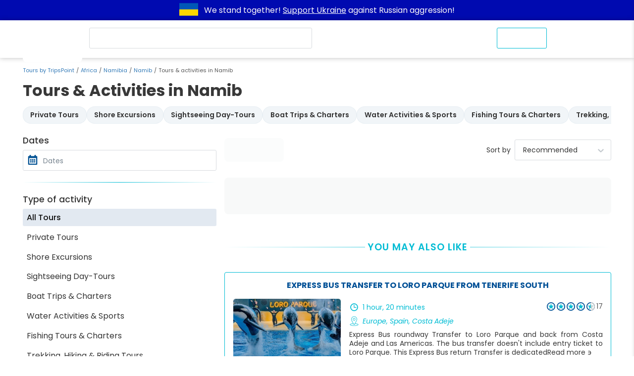

--- FILE ---
content_type: text/html; charset=UTF-8
request_url: https://www.tripspoint.com/namibia/namib/tours
body_size: 8792
content:
<!DOCTYPE html>
<html lang="en" prefix="og: http://ogp.me/ns#">
<head>
    <meta charset="utf-8">
<meta name="viewport" content="width=device-width, initial-scale=1, maximum-scale=1">
<meta http-equiv="X-UA-Compatible" content="IE=edge">
<meta name="author" content="www.tripspoint.com">
<meta property="og:locale" content="en_us">
<meta property="og:type" content="website">
<meta property="og:title" content="Tours &amp; Activities in Namib | TripsPoint">
<meta property="twitter:title" content="Tours &amp; Activities in Namib | TripsPoint">

    <meta name="description" content="Tours &amp; Activities in Namib 🏙 Prices from €  to €  ✔️ Read reviews from your traveling companions | TripsPoint">
    <meta property="og:description" content="Tours &amp; Activities in Namib 🏙 Prices from €  to €  ✔️ Read reviews from your traveling companions | TripsPoint">
    <meta property="twitter:description" content="Tours &amp; Activities in Namib 🏙 Prices from €  to €  ✔️ Read reviews from your traveling companions | TripsPoint">

<meta property="og:url" content="https://www.tripspoint.com/namibia/namib/tours">
<meta property="article:author" content="https://www.facebook.com/TripsPointCom/">
<meta property="twitter:card" content="summary">
<meta property="twitter:image" content="https://cdn.tripspoint.com/img/logo-hero.png">
<meta property="og:publisher" content="https://www.facebook.com/TripsPointCom/">
<meta property="og:site_name" content='Tours by "TripsPoint"'>
<meta property="twitter:site" content="@TripsPoint">
<meta property="twitter:creator" content="@TripsPoint">

<title>Tours &amp; Activities in Namib | TripsPoint</title>


<meta name="google-site-verification" content="rH3kjQ6cMd-KenGHpCPF8DlWw1ah5NtitxFkCdIzqtg">

<link rel="apple-touch-icon" sizes="180x180" href="/apple-touch-icon.png">
<link rel="icon" type="image/png" sizes="32x32" href="/favicon-32x32.png">
<link rel="icon" type="image/png" sizes="16x16" href="/favicon-16x16.png">
<link rel="manifest" href="/site.webmanifest">
<link rel="mask-icon" href="/safari-pinned-tab.svg" color="#005193">
<meta name="apple-mobile-web-app-title" content="TripsPoint">
<meta name="application-name" content="TripsPoint">
<meta name="msapplication-TileColor" content="#ffffff">
<meta name="theme-color" content="#ffffff">
    <meta name="csrf-param" content="_token">
<meta name="csrf-token" content="o0MHkSujq8cU3rRpcH3cAuM5qH3BK8YUM8dHjwnZ">    <script type="application/ld+json">{
        "@context": "http://schema.org",
        "@type": "WebSite",
        "url": "https://www.tripspoint.com/",
        "potentialAction": {
            "@type": "SearchAction",
            "target": "https://www.tripspoint.com/search?query={search_term_string}",
            "query-input": "required name=search_term_string"
        }
    }</script>

<script>
    var tripspoint = {
        bootstrapped: false,
        cacheKey: '96799f26',
        staticCDN: 'https://static.tripspoint.com/',
        mediaCDN: 'https://cdn.tripspoint.com/',
        queue: [],
        forceLoading: false,
        onUserQueue: [],
        currency: {"id":1,"alias":"EUR","name":"Euro","simbol":"\u20ac","crosskurs":1},
        search: {limit: 25},
        welcome_gift: '\u20ac10.00'    }

    window.tp_load = (i, c, r = () => true, a = false, d = false) => {
        if (document.getElementById(i) !== null) return r();

        let s = document.createElement('script')
        s.src = c
        s.id = i
        a && (s.async = true)
        d && (s.defer = true)
        s.onload = () => r()
        document.body.appendChild(s)
    }

    window.tp_load_css = (id, c) => {
        if (document.getElementById(id) !== null) return;

        let l = document.createElement('link')
        l.rel = 'stylesheet'
        l.id = id
        l.href = c
        document.body.appendChild(l)
    }

    window.makeid = (l = 32) => {
        const c = 'ABCDEFGHIJKLMNOPQRSTUVWXYZabcdefghijklmnopqrstuvwxyz0123456789';
        return [...Array(l)].map(next => c.charAt(Math.floor(Math.random() * 62))).join('')
    }

    window.tp_wrap = (c) => window.tripspoint.queue.push({id: window.makeid(), callback: c})
</script>

    <link rel="preload" href="https://static.tripspoint.com/fonts/poppins/pxiEyp8kv8JHgFVrJJfecnFHGPc.woff2" as="font"
      crossorigin type="font/woff2">
<link rel="preload" href="https://static.tripspoint.com/fonts/poppins/pxiByp8kv8JHgFVrLCz7Z1xlFd2JQEk.woff2" as="font"
      crossorigin type="font/woff2">
<link rel="preload" href="https://static.tripspoint.com/fonts/poppins/pxiByp8kv8JHgFVrLEj6Z1xlFd2JQEk.woff2" as="font"
      crossorigin type="font/woff2">
<link rel="preload" href="https://static.tripspoint.com/fonts/poppins/pxiByp8kv8JHgFVrLGT9Z1xlFd2JQEk.woff2" as="font"
      crossorigin type="font/woff2">
<link rel="preload" href="https://static.tripspoint.com/fonts/poppins/pxiGyp8kv8JHgFVrJJLucHtAOvWDSA.woff2" as="font"
      crossorigin type="font/woff2">
<link rel="preload" href="https://static.tripspoint.com/fonts/poppins/pxiDyp8kv8JHgFVrJJLmy15VF9eOYktMqg.woff2"
      as="font"
      crossorigin type="font/woff2">

<link rel="stylesheet" href="https://static.tripspoint.com/css/bundle/essential.css?id=81bbb66dd07ecd15f07a751b5804a382">
<link rel="stylesheet" href="https://static.tripspoint.com/css/bundle/header/style.css?id=ac161ab5ba2ca6b2c8a2a05593a5393e">

    
        
                    <link rel="canonical" href="https://www.tripspoint.com/namibia/namib/tours">
        
        <meta property="og:image" content="https://cdn.tripspoint.com/img/logo-hero.png">

        <link rel="preload" href="https://static.tripspoint.com/css/bundle/tour/components/tour-card.css" as="style" onload="this.onload=null;this.rel='stylesheet'">
<noscript>
    <link rel="stylesheet" href="https://static.tripspoint.com/css/bundle/tour/components/tour-card.css">
</noscript>
        <link rel="preload" href="https://static.tripspoint.com/css/bundle/usercontent.css" as="style" onload="this.onload=null;this.rel='stylesheet'">
<noscript>
    <link rel="stylesheet" href="https://static.tripspoint.com/css/bundle/usercontent.css">
</noscript>
        <script>
            var searchQuery = '';
            var searchType = null;
            var pageNumber = 0;
            var urlBase = 'https://www.tripspoint.com/namibia/namib/tours';
            var destinationBaseUrl = 'https://www.tripspoint.com/namibia/namib/tours';

                        var destination = {"id":2827,"continent":"Africa","country":"NA","city":"[265]","typeId":null,"rating":5,"currency":1,"countryValue":null,"cityValue":null,"page":null,"perpage":null,"link_sef":"tour\/namib\/1","slug":"namibia\/namib","title":null,"description":null,"h1":null,"additional":null,"datecreate":"2020-01-08 16:34:25","promoImage":null,"destpagetitle":"Namib","created_at":null,"updated_at":"2023-07-20T17:00:16.000000Z","deleted_at":null,"seotale":"","url":"https:\/\/www.tripspoint.com\/namibia\/namib"};
                    </script>

        <script type="application/ld+json">{"@context":"https:\/\/schema.org","@type":"ItemList","url":"https:\/\/www.tripspoint.com\/namibia\/namib\/tours","numberOfItems":0,"itemListElement":[]}</script>
                            
    <link rel="preload" as="image" href="https://cdn.tripspoint.com/img/icon/logo.svg">
</head>
<body style="margin: 0;font-size: 14px;">
<div class="dcmr">
    <div class="container">
        <a href="https://www.tripspoint.com/tripspoint-news/support-ukraine" target="_blank" title="Support Ukraine">
        <svg xmlns="http://www.w3.org/2000/svg" x="0px" y="0px" viewBox="294.5 796.5 300 200"
                 enable-background="new 294.5 796.5 300 200" aria-label="Support Ukraine" width="50" height="38">
                <g>
                    <rect x="294.5" y="796.5" fill="#0057b7" width="300" height="200"/>
                    <rect x="294.5" y="896.5" fill="#ffd700" width="300" height="100"/>
                </g>
            </svg>
    </a>
        <p class="text">
            We stand together!
            <a href="https://www.tripspoint.com/tripspoint-news/support-ukraine" target="_blank">Support Ukraine</a>
            against Russian aggression!
        </p>
    </div>
</div>

<!-- Google Tag Manager (noscript) -->
<noscript><iframe src="https://www.googletagmanager.com/ns.html?id=GTM-PKGSGTR" height="0" width="0" style="display:none;visibility:hidden;"></iframe></noscript>
<!-- End Google Tag Manager (noscript) -->

<script type="application/ld+json">{"@context": "http://schema.org","@type": "Organization","name": "TripsPoint","url": "https://www.tripspoint.com","logo": "https://cdn.tripspoint.com/img/icon/logo.svg"}</script>


    <header class="tp_header" id="tp_header">
        <div class="container header-grid">
                <span class="home-link">
                    <a class="home-link" href="/">
        <span class="skeleton logo"></span>
    </a>
                </span>
                            <div class="skeleton query search_query" style="position: relative;">
                    <div class="skeleton query tp_search_input" style="border-radius: 3px;"></div>
                </div>
                        <ul class="header-inner">
                <li>
                    <span class="skeleton menu-button contact-us-button">
                        <span>Contact Us</span>
                    </span>
                </li>
                <li>
                    <span class="skeleton menu-button">
                        <span class="icon"></span>
                        <span class="wide-screen-only"
                              style="min-width: 65px;">Account</span>
                    </span>
                </li>
            </ul>
        </div>
    </header>


<script type="application/ld+json">{"@context":"http:\/\/schema.org","@type":"BreadcrumbList","itemListElement":[{"@type":"ListItem","position":1,"name":"Tours by TripsPoint","item":"https:\/\/www.tripspoint.com"},{"@type":"ListItem","position":2,"name":"Africa","item":"https:\/\/www.tripspoint.com\/africa"},{"@type":"ListItem","position":3,"name":"Namibia","item":"https:\/\/www.tripspoint.com\/namibia"},{"@type":"ListItem","position":4,"name":"Namib","item":"https:\/\/www.tripspoint.com\/namibia\/namib"},{"@type":"ListItem","position":5,"name":"Tours \u0026 activities in Namib","item":"https:\/\/www.tripspoint.com\/namibia\/namib\/tours"}]}</script>

    <div class="container breadcrumb-container">
        <ol class="breadcrumb">
                                                <li class="breadcrumb-item">
                        <a href="https://www.tripspoint.com">
        Tours by TripsPoint
    </a>
                    </li>
                                                                <li class="breadcrumb-item">
                        <a href="https://www.tripspoint.com/africa">
        Africa
    </a>
                    </li>
                                                                <li class="breadcrumb-item">
                        <a href="https://www.tripspoint.com/namibia">
        Namibia
    </a>
                    </li>
                                                                <li class="breadcrumb-item">
                        <a href="https://www.tripspoint.com/namibia/namib">
        Namib
    </a>
                    </li>
                                                                <li class="breadcrumb-item active">Tours &amp; activities in Namib</li>
                                    </ol>
    </div>


    <script>
        var destination = {"id":2827,"continent":"Africa","country":"NA","city":"[265]","typeId":null,"rating":5,"currency":1,"countryValue":null,"cityValue":null,"page":null,"perpage":null,"link_sef":"tour\/namib\/1","slug":"namibia\/namib","title":null,"description":null,"h1":null,"additional":null,"datecreate":"2020-01-08 16:34:25","promoImage":null,"destpagetitle":"Namib","created_at":null,"updated_at":"2023-07-20T17:00:16.000000Z","deleted_at":null,"seotale":"","url":"https:\/\/www.tripspoint.com\/namibia\/namib"}    </script>

<div class="container">
            <h1 class="heading_title"
            style="position: relative;color: #383838;font-size: clamp(22px, 5.5vw, 32px);font-weight: 700;text-align: justify;line-height: 1.5;padding-bottom: 0.5rem;">Tours &amp; Activities in Namib</h1>
    
    <p class="heading_subtitle">
        
    </p>
</div>
    <div class="container">
        <div id="search-results-component">
            <div class="cancel-filters">
                <div class="skeleton" style="min-height: 35px;"></div>
            </div>

            <div class="tp_search_results">
                <div class="filters">
                    <div class="filters-grid">
                        <div class="skeleton" style="min-height: 95px;"></div>
                        <div class="skeleton" style="min-height: 730px;"></div>
                        <div class="skeleton" style="min-height: 100px;"></div>
                        <div class="skeleton" style="min-height: 245px;"></div>
                    </div>
                </div>

                <div class="main-content">
                    <div class="sticker" style="display: contents;"></div>

                    <div class="params">
                        <div class="count skeleton" style="width: 120px;height: 42px;"></div>
                    </div>

                    <div class="tours">
                                            </div>

                    <div class="paginator">
                        
                    </div>

                    <div class="featured"></div>

                    <div class="faqs">
                        <div class="questions-and-answers visually-hidden">
                            <div class="title__wrapp">
                                <p class="main__title">Frequently Asked Questions</p>
                                <hr class="bl-line">
                            </div>
                            <div id="questions_and_answers">
                                                                                                                                </div>
                        </div>
                    </div>

                    <div id="seotale" class="text user_content"></div>
                </div>
            </div>
        </div>
    </div>

    <div class="container">
        <div class="link-tree">
            <div>
                <div class="title">Tours and activities in Namib</div>
                <div class="links">
                    <span class="pointer alink"
         onclick="const link = document.createElement('a');link.href = encodeURI('https://www.tripspoint.com/namibia/namib/tours');link.click();">
        All the Tours &
                        Activities
    </span>
                                    </div>
            </div>
        </div>
    </div>
    <div class="container" style="margin-top: 1rem;">
    <div class="link-tree">
        <div>
            <div class="title">Most popular tours on TripsPoint</div>
            <div class="links">
                <a class="alink" href="https://www.tripspoint.com/spain/tenerife/tours">
        All the Tours & Activities in Tenerife
    </a>
                                    <a class="alink" href="https://www.tripspoint.com/spain/tenerife/tours/private-tours">
        Private Tours in Tenerife
    </a>
                                    <a class="alink" href="https://www.tripspoint.com/spain/tenerife/tours/shore-excursions">
        Shore Excursions in Tenerife
    </a>
                                    <a class="alink" href="https://www.tripspoint.com/spain/tenerife/tours/bus-sightseeing-tours">
        Sightseeing Day-Tours in Tenerife
    </a>
                                    <a class="alink" href="https://www.tripspoint.com/spain/tenerife/tours/boat-trips-charters">
        Boat Trips &amp; Charters in Tenerife
    </a>
                                    <a class="alink" href="https://www.tripspoint.com/spain/tenerife/tours/water-activities-sports">
        Water Activities &amp; Sports in Tenerife
    </a>
                                    <a class="alink" href="https://www.tripspoint.com/spain/tenerife/tours/fishing-tours-charters">
        Fishing Tours &amp; Charters in Tenerife
    </a>
                                    <a class="alink" href="https://www.tripspoint.com/spain/tenerife/tours/trekking-hiking-riding-tours">
        Trekking, Hiking &amp; Riding Tours in Tenerife
    </a>
                                    <a class="alink" href="https://www.tripspoint.com/spain/tenerife/tours/air-trips-sports">
        Air Trips &amp; Sports in Tenerife
    </a>
                                    <a class="alink" href="https://www.tripspoint.com/spain/tenerife/tours/transfers-round-trips">
        Transfers &amp; Round-Trips in Tenerife
    </a>
                                    <a class="alink" href="https://www.tripspoint.com/spain/tenerife/tours/amusement-park-tickets">
        Amusement Park Tickets in Tenerife
    </a>
                                    <a class="alink" href="https://www.tripspoint.com/spain/tenerife/tours/shows-entertainment">
        Shows &amp; Entertainment in Tenerife
    </a>
                                    <a class="alink" href="https://www.tripspoint.com/spain/tenerife/tours/motor-sports-tours">
        Motor Sports &amp; Tours in Tenerife
    </a>
                                    <a class="alink" href="https://www.tripspoint.com/spain/tenerife/tours/bike-tours-rentals">
        Bike Tours &amp; Rentals in Tenerife
    </a>
                                    <a class="alink" href="https://www.tripspoint.com/spain/tenerife/tours/city-tours">
        City Tours in Tenerife
    </a>
                                    <a class="alink" href="https://www.tripspoint.com/spain/tenerife/tours/wine-food-tours-tasting">
        Wine, Food Tours &amp; Tasting in Tenerife
    </a>
                                    <a class="alink" href="https://www.tripspoint.com/spain/tenerife/tours/multi-day-tours-cruises">
        Multi-Day Tours &amp; Cruises in Tenerife
    </a>
                            </div>
        </div>
    </div>
</div>

<footer class="l-footer">
    <div class="l-footer__body">
        <div class="container">
            <div class="l-footer__list list">
                <div class="l-footer__item item">
                    <div class="c-footer">
                        <div class="c-footer__head">24/7 Support</div>
                        <div class="c-footer__content">
                            <a class="c-footer__link" href="https://www.tripspoint.com/user/auth/login?intended=https%3A%2F%2Fwww.tripspoint.com%2Fmessenger%3Fto%3D1">
        Contact Us
    </a>
                            <a class="c-footer__link" href="https://www.tripspoint.com/showfaq/traveler">
        Traveler Help Center
    </a>
                            <a class="c-footer__link" href="https://www.tripspoint.com/page?page=privacy_policy">
        Privacy Policy
    </a>
                            <a class="c-footer__link" href="https://www.tripspoint.com/page?page=cookies">
        Use of Cookies
    </a>
                            <a class="c-footer__link" href="https://www.tripspoint.com/page?page=cancellation_policy">
        Cancellation
                                Policy
    </a>
                            <a class="c-footer__link" href="https://www.tripspoint.com/page?page=guarantee">
        Low Price Guarantee
    </a>
                            <a class="c-footer__link" href="https://www.tripspoint.com/page?page=terms_conditions">
        Terms &
                                Conditions
    </a>
                            <a class="c-footer__link" href="https://www.tripspoint.com/exchange">
        Currency Exchange Rates
    </a>
                            <a class="c-footer__link" href="https://www.tripspoint.com/tripspoint-news">
        TripsPoint News
    </a>
                            <a class="c-footer__link" href="https://www.tripspoint.com/sitemap">
        Sitemap
    </a>
                        </div>
                    </div>
                </div>
                <div class="l-footer__item item">
                    <div class="c-footer">
                        <div class="c-footer__head">Destinations</div>
                        <div class="c-footer__content">
                            <a class="c-footer__link" href="https://www.tripspoint.com/europe/tours">
        Europe
    </a>
                            <a class="c-footer__link" href="https://www.tripspoint.com/asia/tours">
        Asia
    </a>
                            <a class="c-footer__link" href="https://www.tripspoint.com/africa/tours">
        Africa
    </a>
                            <a class="c-footer__link" href="https://www.tripspoint.com/australia-oceania/tours">
        Australia
    </a>
                            <a class="c-footer__link" href="https://www.tripspoint.com/south-america/tours">
        South America
    </a>
                            <a class="c-footer__link" href="https://www.tripspoint.com/north-america/tours">
        North America
    </a>
                        </div>
                    </div>
                </div>
                <div class="l-footer__item item">
                    <div class="c-footer">
                        <div class="c-footer__head">Trips, tours & activities</div>
                        <div class="c-footer__content">
                                                            <a class="c-footer__link" href="https://www.tripspoint.com/search/private-tours">
        Private Tours
    </a>
                                                            <a class="c-footer__link" href="https://www.tripspoint.com/search/shore-excursions">
        Shore Excursions
    </a>
                                                            <a class="c-footer__link" href="https://www.tripspoint.com/search/bus-sightseeing-tours">
        Sightseeing Day-Tours
    </a>
                                                            <a class="c-footer__link" href="https://www.tripspoint.com/search/boat-trips-charters">
        Boat Trips &amp; Charters
    </a>
                                                            <a class="c-footer__link" href="https://www.tripspoint.com/search/water-activities-sports">
        Water Activities &amp; Sports
    </a>
                                                            <a class="c-footer__link" href="https://www.tripspoint.com/search/fishing-tours-charters">
        Fishing Tours &amp; Charters
    </a>
                                                            <a class="c-footer__link" href="https://www.tripspoint.com/search/trekking-hiking-riding-tours">
        Trekking, Hiking &amp; Riding Tours
    </a>
                                                            <a class="c-footer__link" href="https://www.tripspoint.com/search/city-tours">
        City Tours
    </a>
                                                            <a class="c-footer__link" href="https://www.tripspoint.com/search/air-trips-sports">
        Air Trips &amp; Sports
    </a>
                                                            <a class="c-footer__link" href="https://www.tripspoint.com/search/transfers-round-trips">
        Transfers &amp; Round-Trips
    </a>
                                                            <a class="c-footer__link" href="https://www.tripspoint.com/search/amusement-park-tickets">
        Amusement Park Tickets
    </a>
                                                            <a class="c-footer__link" href="https://www.tripspoint.com/search/shows-entertainment">
        Shows &amp; Entertainment
    </a>
                                                            <a class="c-footer__link" href="https://www.tripspoint.com/search/motor-sports-tours">
        Motor Sports &amp; Tours
    </a>
                                                            <a class="c-footer__link" href="https://www.tripspoint.com/search/bike-tours-rentals">
        Bike Tours &amp; Rentals
    </a>
                                                            <a class="c-footer__link" href="https://www.tripspoint.com/search/wine-food-tours-tasting">
        Wine, Food Tours &amp; Tasting
    </a>
                                                            <a class="c-footer__link" href="https://www.tripspoint.com/search/multi-day-tours-cruises">
        Multi-Day Tours &amp; Cruises
    </a>
                                                        <a class="c-footer__link" href="https://www.tripspoint.com/search">
        All the Trips, Tours &
                                Activities
    </a>
                        </div>
                    </div>
                </div>
                <div class="l-footer__item item">
                    <div class="c-footer">
                        <div class="c-footer__head">Become Supplier</div>
                        <div class="c-footer__content">
                            
                                                            <a class="c-footer__link" href="https://www.tripspoint.com/provider/sign-up">
        Supplier
                                    Sign-Up
    </a>
                            
                            <a class="c-footer__link" href="https://www.tripspoint.com/page?page=supplier_conditions">
        Supplier Terms
                                & Conditions
    </a>
                        </div>
                    </div>
                    <div class="c-footer">
                        <div class="c-footer__head">Become Affiliate Partner</div>
                        <div class="c-footer__content">

                            
                                                            <a class="c-footer__link" href="https://www.tripspoint.com/affiliate/sign-up">
        Affiliate
                                    Partner Sign-Up
    </a>
                                <a class="c-footer__link" href="https://www.tripspoint.com/showfaq/traveler/topic/39">
        Affiliate
                                    Partner Help
    </a>
                            
                        </div>
                    </div>
                    <div class="c-footer">
                        <div class="c-footer__head">Travel Agencies</div>
                        <div class="c-footer__content">
                            
                                                            <a class="c-footer__link" href="https://www.tripspoint.com/affiliate/travel-agency-sign-up">
        Register
                                    Travel Agency as a Partner
    </a>
                                <a class="c-footer__link" href="https://www.tripspoint.com/showfaq/traveler/topic/39">
        Travel Agency Help
    </a>
                                                    </div>
                    </div>
                </div>
            </div>
        </div>
    </div>

    <div class="l-footer__footer">
        <div class="container">
            <div class="l-footer__logoPart">
                <a href="https://www.tripspoint.com">
        <img class="lazyload"
                         src="[data-uri]"
                         data-src="https://cdn.tripspoint.com/img/footer/logo--footer.png"
                         width="110" height="25"
                         alt="TripsPoint Home Page">
    </a>
            </div>
            <div class="l-footer__socialPart">
                <div class="l-footer__social item">
                    <div class="c-social">
                        <a class="c-social__link" href="https://www.pinterest.ie/tripspoint/" aria-label="TripsPoint on Pinterest" target="_blank" rel="noreferrer nofollow noopener">
        <svg class="c-social__icon c-social__icon--pinterest" width="16" height="16"
                                 xmlns="http://www.w3.org/2000/svg"
                                 viewBox="0 0 310.05 310.05">
                                <path d="M245.265 31.772C223.923 11.284 194.388 0 162.101 0c-49.32 0-79.654 20.217-96.416 37.176-20.658 20.9-32.504 48.651-32.504 76.139 0 34.513 14.436 61.003 38.611 70.858 1.623.665 3.256 1 4.857 1 5.1 0 9.141-3.337 10.541-8.69.816-3.071 2.707-10.647 3.529-13.936 1.76-6.495.338-9.619-3.5-14.142-6.992-8.273-10.248-18.056-10.248-30.788 0-37.818 28.16-78.011 80.352-78.011 41.412 0 67.137 23.537 67.137 61.425 0 23.909-5.15 46.051-14.504 62.35-6.5 11.325-17.93 24.825-35.477 24.825-7.588 0-14.404-3.117-18.705-8.551-4.063-5.137-5.402-11.773-3.768-18.689 1.846-7.814 4.363-15.965 6.799-23.845 4.443-14.392 8.643-27.985 8.643-38.83 0-18.55-11.404-31.014-28.375-31.014-21.568 0-38.465 21.906-38.465 49.871 0 13.715 3.645 23.973 5.295 27.912-2.717 11.512-18.865 79.953-21.928 92.859-1.771 7.534-12.44 67.039 5.219 71.784 19.841 5.331 37.576-52.623 39.381-59.172 1.463-5.326 6.582-25.465 9.719-37.845 9.578 9.226 25 15.463 40.006 15.463 28.289 0 53.73-12.73 71.637-35.843 17.367-22.418 26.932-53.664 26.932-87.978 0-26.826-11.52-53.272-31.604-72.556z"/>
                            </svg>
    </a>
                    </div>
                </div>
                <div class="l-footer__social item">
                    <div class="c-social">
                        <a class="c-social__link" href="https://www.youtube.com/channel/UCfYMXFUbdPGsIYCvqyy62lA" aria-label="TripsPoint YouTube Channel" target="_blank" rel="noreferrer nofollow noopener">
        <svg class="c-social__icon c-social__icon--youTube" width="16" height="16"
                                 xmlns="http://www.w3.org/2000/svg"
                                 viewBox="0 0 96.875 96.875 ">
                                <path d="M95.201 25.538c-1.186-5.152-5.4-8.953-10.473-9.52-12.013-1.341-24.172-1.348-36.275-1.341-12.105-.007-24.266 0-36.279 1.341-5.07.567-9.281 4.368-10.467 9.52C.019 32.875 0 40.884 0 48.438 0 55.992 0 64 1.688 71.336c1.184 5.151 5.396 8.952 10.469 9.52 12.012 1.342 24.172 1.349 36.277 1.342 12.107.007 24.264 0 36.275-1.342 5.07-.567 9.285-4.368 10.471-9.52 1.689-7.337 1.695-15.345 1.695-22.898 0-7.554.014-15.563-1.674-22.9zM35.936 63.474V31.437c10.267 5.357 20.466 10.678 30.798 16.068-10.3 5.342-20.504 10.631-30.798 15.969z"/>
                            </svg>
    </a>
                    </div>
                </div>
                <div class="l-footer__social item">
                    <div class="c-social">
                        <a class="c-social__link" href="https://www.facebook.com/TripsPointCom/" aria-label="TripsPoint on Facebook" target="_blank" rel="noreferrer nofollow noopener">
        <svg class="c-social__icon c-social__icon--facebook" width="16" height="16"
                                 xmlns="http://www.w3.org/2000/svg"
                                 viewBox="0 0 90 90 ">
                                <path d="M90 15.001C90 7.119 82.884 0 75 0H15C7.116 0 0 7.119 0 15.001v59.998C0 82.881 7.116 90 15.001 90H45V56H34V41h11v-5.844C45 25.077 52.568 16 61.875 16H74v15H61.875C60.548 31 59 32.611 59 35.024V41h15v15H59v34h16c7.884 0 15-7.119 15-15.001V15.001z "/>
                            </svg>
    </a>
                    </div>
                </div>
                
                <div class="l-footer__social item">
                    <div class="c-social">
                        <a class="c-social__link" href="https://www.instagram.com/tripspoint/" aria-label="TripsPoint on Instagram" target="_blank" rel="noreferrer nofollow noopener">
        <svg class="c-social__icon c-social__icon--instagram" width="16" height="16"
                                 xmlns="http://www.w3.org/2000/svg"
                                 viewBox="0 0 510 510">
                                <path d="M459 0H51C22.95 0 0 22.95 0 51v408c0 28.05 22.95 51 51 51h408c28.05 0 51-22.95 51-51V51c0-28.05-22.95-51-51-51zM255 153c56.1 0 102 45.9 102 102s-45.9 102-102 102-102-45.9-102-102 45.9-102 102-102zM63.75 459C56.1 459 51 453.9 51 446.25V229.5h53.55C102 237.15 102 247.35 102 255c0 84.15 68.85 153 153 153s153-68.85 153-153c0-7.65 0-17.85-2.55-25.5H459v216.75c0 7.65-5.1 12.75-12.75 12.75H63.75zM459 114.75c0 7.65-5.1 12.75-12.75 12.75h-51c-7.65 0-12.75-5.1-12.75-12.75v-51c0-7.65 5.1-12.75 12.75-12.75h51C453.9 51 459 56.1 459 63.75v51z"/>
                            </svg>
    </a>
                    </div>
                </div>
                <div class="l-footer__social item">
                    <div class="c-social">
                        <a class="c-social__link" href="https://vimeo.com/tripspoint" aria-label="TripsPoint on Vimeo" target="_blank" rel="noreferrer nofollow noopener">
        <svg class="c-social__icon c-social__icon--vimeo" width="16" height="16"
                                 xmlns="http://www.w3.org/2000/svg"
                                 viewBox="0 0 430.118 430.118 ">
                                <path d="M367.243 28.754c-59.795-1.951-100.259 31.591-121.447 100.664 10.912-4.494 21.516-6.762 31.858-6.762 21.804 0 31.455 12.237 28.879 36.776-1.278 14.86-10.911 36.482-28.879 64.858-18.039 28.423-31.513 42.61-40.464 42.61-11.621 0-22.199-21.958-31.857-65.82-3.239-12.918-9.031-45.812-17.324-98.765-7.775-49.046-28.32-71.962-61.727-68.741-14.132 1.299-35.302 14.241-63.556 38.734C42.113 91.032 21.228 109.761 0 128.471l20.225 26.112c19.303-13.562 30.595-20.311 33.731-20.311 14.802 0 28.625 23.219 41.488 69.651 11.53 42.644 23.158 85.23 34.744 127.812 17.256 46.466 38.529 69.708 63.552 69.708 40.473 0 90.028-38.065 148.469-114.223 56.537-72.909 85.725-130.352 87.694-172.341 2.595-56.115-18.29-84.851-62.66-86.125z "/>
                            </svg>
    </a>
                    </div>
                </div>
            </div>
        </div>
    </div>
</footer>

<link rel="preload" href="https://static.tripspoint.com/css/bundle/search/style.css?id=63e1425b1e651f962806891084e0c4b0" as="style" onload="this.onload=null;this.rel='stylesheet'">
<noscript>
    <link rel="stylesheet" href="https://static.tripspoint.com/css/bundle/search/style.css?id=63e1425b1e651f962806891084e0c4b0">
</noscript>
<link rel="preload" href="https://static.tripspoint.com/css/bundle/common-bundle.css?id=c8e9a283cafd81a99ec430817532f5f4" as="style" onload="this.onload=null;this.rel='stylesheet'">
<noscript>
    <link rel="stylesheet" href="https://static.tripspoint.com/css/bundle/common-bundle.css?id=c8e9a283cafd81a99ec430817532f5f4">
</noscript>
<link rel="preload" href="https://static.tripspoint.com/css/bundle/ico-fonts.css?id=1a3626d5d248a5615f9becb6a95478be" as="style" onload="this.onload=null;this.rel='stylesheet'">
<noscript>
    <link rel="stylesheet" href="https://static.tripspoint.com/css/bundle/ico-fonts.css?id=1a3626d5d248a5615f9becb6a95478be">
</noscript>

<script src="https://static.tripspoint.com/js/bundle/manifest.js?id=77bc2a8e09ff5a24d7911a4a4cd2db24"></script>
<script src="https://static.tripspoint.com/js/bundle/vendor.js?id=40bb0955dc5e78ad4f26976b0d862bd3"></script>
<script src="https://static.tripspoint.com/js/bundle/bootstrap.js?id=cb2a2c628703d64bf0e98776d379c38b"></script>
<script src="https://static.tripspoint.com/vendor/lazysizes.min.js" defer></script>

<script src="https://static.tripspoint.com/js/bundle/header/index.js?id=1f46380089cfa67b0a547ec03c39414e" defer></script>
<script src="https://static.tripspoint.com/js/bundle/tns.js?id=421e96aec362ed2a75fe70b37dd97027" defer></script>
<script src="https://static.tripspoint.com/js/bundle/lazyframe.js?id=a72716de2452e0912f75716f64c83c10" defer></script>
<script src="https://static.tripspoint.com/js/bundle/search/index.js?id=c6b6236edea0d8b43cd470bc9047123c" defer></script>
<script src="https://static.tripspoint.com/js/bundle/main.js?id=01541c90c52757c0a3424c52b0f0fe2e" defer></script>
<script src="https://static.tripspoint.com/js/bundle/auth/index.js?id=c948095eafa851ecab092509300c356d" defer></script>

</body>
</html>


--- FILE ---
content_type: application/javascript
request_url: https://www.tripspoint.com/js/bundle/header/8234.js?id=9d0594da8db79014
body_size: 19541
content:
(self.webpackChunk=self.webpackChunk||[]).push([[8234],{375:(t,e,n)=>{"use strict";n.r(e),n.d(e,{default:()=>x});var r=n(6178),o=n(8379),i=n(9071),u=n(3693);function a(t){return a="function"==typeof Symbol&&"symbol"==typeof Symbol.iterator?function(t){return typeof t}:function(t){return t&&"function"==typeof Symbol&&t.constructor===Symbol&&t!==Symbol.prototype?"symbol":typeof t},a(t)}function f(t,e){for(var n=0;n<e.length;n++){var r=e[n];r.enumerable=r.enumerable||!1,r.configurable=!0,"value"in r&&(r.writable=!0),Object.defineProperty(t,s(r.key),r)}}function s(t){var e=function(t,e){if("object"!=a(t)||!t)return t;var n=t[Symbol.toPrimitive];if(void 0!==n){var r=n.call(t,e||"default");if("object"!=a(r))return r;throw new TypeError("@@toPrimitive must return a primitive value.")}return("string"===e?String:Number)(t)}(t,"string");return"symbol"==a(e)?e:String(e)}function c(t,e){return c=Object.setPrototypeOf?Object.setPrototypeOf.bind():function(t,e){return t.__proto__=e,t},c(t,e)}function l(t){var e=function(){if("undefined"==typeof Reflect||!Reflect.construct)return!1;if(Reflect.construct.sham)return!1;if("function"==typeof Proxy)return!0;try{return Boolean.prototype.valueOf.call(Reflect.construct(Boolean,[],(function(){}))),!0}catch(t){return!1}}();return function(){var n,r=h(t);if(e){var o=h(this).constructor;n=Reflect.construct(r,arguments,o)}else n=r.apply(this,arguments);return function(t,e){if(e&&("object"===a(e)||"function"==typeof e))return e;if(void 0!==e)throw new TypeError("Derived constructors may only return object or undefined");return d(t)}(this,n)}}function d(t){if(void 0===t)throw new ReferenceError("this hasn't been initialised - super() hasn't been called");return t}function h(t){return h=Object.setPrototypeOf?Object.getPrototypeOf.bind():function(t){return t.__proto__||Object.getPrototypeOf(t)},h(t)}function p(t,e){return function(t){if(Array.isArray(t))return t}(t)||function(t,e){var n=null==t?null:"undefined"!=typeof Symbol&&t[Symbol.iterator]||t["@@iterator"];if(null!=n){var r,o,i,u,a=[],f=!0,s=!1;try{if(i=(n=n.call(t)).next,0===e){if(Object(n)!==n)return;f=!1}else for(;!(f=(r=i.call(n)).done)&&(a.push(r.value),a.length!==e);f=!0);}catch(t){s=!0,o=t}finally{try{if(!f&&null!=n.return&&(u=n.return(),Object(u)!==u))return}finally{if(s)throw o}}return a}}(t,e)||function(t,e){if(!t)return;if("string"==typeof t)return y(t,e);var n=Object.prototype.toString.call(t).slice(8,-1);"Object"===n&&t.constructor&&(n=t.constructor.name);if("Map"===n||"Set"===n)return Array.from(t);if("Arguments"===n||/^(?:Ui|I)nt(?:8|16|32)(?:Clamped)?Array$/.test(n))return y(t,e)}(t,e)||function(){throw new TypeError("Invalid attempt to destructure non-iterable instance.\nIn order to be iterable, non-array objects must have a [Symbol.iterator]() method.")}()}function y(t,e){(null==e||e>t.length)&&(e=t.length);for(var n=0,r=new Array(e);n<e;n++)r[n]=t[n];return r}function g(t){var e;return{c:function(){e=(0,r.bGB)("div"),(0,r.Ljt)(e,"class","count skeleton"),(0,r.czc)(e,"width","120px"),(0,r.czc)(e,"height","42px")},m:function(t,n){(0,r.$Tr)(t,e,n)},p:r.ZTd,d:function(t){t&&(0,r.ogt)(e)}}}function w(t){var e;return{c:function(){(e=(0,r.bGB)("div")).textContent="0 results",(0,r.Ljt)(e,"class","count")},m:function(t,n){(0,r.$Tr)(t,e,n)},p:r.ZTd,d:function(t){t&&(0,r.ogt)(e)}}}function b(t){var e,n,o,i,u,a,f,s=(t[1].startOffset?t[1].startOffset+1:1)+"",c=(t[1].offset+t[1].limit<t[1].count?t[1].offset+t[1].limit:t[1].count)+"",l=t[1].count+"";return{c:function(){e=(0,r.bGB)("div"),n=(0,r.fLW)(s),o=(0,r.fLW)("\n        - "),i=(0,r.fLW)(c),u=(0,r.fLW)("\n        of "),a=(0,r.fLW)(l),f=(0,r.fLW)(" results"),(0,r.Ljt)(e,"class","count")},m:function(t,s){(0,r.$Tr)(t,e,s),(0,r.R3I)(e,n),(0,r.R3I)(e,o),(0,r.R3I)(e,i),(0,r.R3I)(e,u),(0,r.R3I)(e,a),(0,r.R3I)(e,f)},p:function(t,e){2&e&&s!==(s=(t[1].startOffset?t[1].startOffset+1:1)+"")&&(0,r.rTO)(n,s),2&e&&c!==(c=(t[1].offset+t[1].limit<t[1].count?t[1].offset+t[1].limit:t[1].count)+"")&&(0,r.rTO)(i,c),2&e&&l!==(l=t[1].count+"")&&(0,r.rTO)(a,l)},d:function(t){t&&(0,r.ogt)(e)}}}function m(t){var e,o,i={ctx:t,current:null,token:null,hasCatch:!1,pending:E,then:_,catch:v,value:2,blocks:[,,,]};return(0,r.CR_)(n.e(9787).then(n.bind(n,9787)),i),{c:function(){e=(0,r.cSb)(),i.block.c()},m:function(t,n){(0,r.$Tr)(t,e,n),i.block.m(t,i.anchor=n),i.mount=function(){return e.parentNode},i.anchor=e,o=!0},p:function(e,n){t=e},i:function(t){o||((0,r.Ui)(i.block),o=!0)},o:function(t){for(var e=0;e<3;e+=1){var n=i.blocks[e];(0,r.etI)(n)}o=!1},d:function(t){t&&(0,r.ogt)(e),i.block.d(t),i.token=null,i=null}}}function v(t){return{c:r.ZTd,m:r.ZTd,i:r.ZTd,o:r.ZTd,d:r.ZTd}}function _(t){var e,n,o,i=t[2].default;return i&&(n=(0,r.vV4)(i,{})),{c:function(){e=(0,r.bGB)("div"),n&&(0,r.YCL)(n.$$.fragment),(0,r.Ljt)(e,"class","sort")},m:function(t,i){(0,r.$Tr)(t,e,i),n&&(0,r.yef)(n,e,null),o=!0},i:function(t){o||(n&&(0,r.Ui)(n.$$.fragment,t),o=!0)},o:function(t){n&&(0,r.etI)(n.$$.fragment,t),o=!1},d:function(t){t&&(0,r.ogt)(e),n&&(0,r.vpE)(n)}}}function E(t){var e;return{c:function(){e=(0,r.bGB)("div"),(0,r.Ljt)(e,"class","sort skeleton"),(0,r.czc)(e,"width","254px"),(0,r.czc)(e,"height","42px")},m:function(t,n){(0,r.$Tr)(t,e,n)},i:r.ZTd,o:r.ZTd,d:function(t){t&&(0,r.ogt)(e)}}}function I(t){var e,n,o;function i(t,e){return t[1].count>0?b:-1==t[1].count?w:g}var u=i(t),a=u(t),f=!t[0]&&m(t);return{c:function(){a.c(),e=(0,r.DhX)(),f&&f.c(),n=(0,r.cSb)()},m:function(t,i){a.m(t,i),(0,r.$Tr)(t,e,i),f&&f.m(t,i),(0,r.$Tr)(t,n,i),o=!0},p:function(t,o){var s=p(o,1)[0];u===(u=i(t))&&a?a.p(t,s):(a.d(1),(a=u(t))&&(a.c(),a.m(e.parentNode,e))),t[0]?f&&((0,r.dvw)(),(0,r.etI)(f,1,1,(function(){f=null})),(0,r.gbL)()):f?1&s&&(0,r.Ui)(f,1):((f=m(t)).c(),(0,r.Ui)(f,1),f.m(n.parentNode,n))},i:function(t){o||((0,r.Ui)(f),o=!0)},o:function(t){(0,r.etI)(f),o=!1},d:function(t){a.d(t),t&&(0,r.ogt)(e),f&&f.d(t),t&&(0,r.ogt)(n)}}}function L(t,e,n){var a;(0,r.FIv)(t,o.uv,(function(t){return n(1,a=t)}));var f=!(0,i.S)(1025);return(0,u.H3)((function(){window.addEventListener("resize",(function(){n(0,f=!(0,i.S)(1025))}))})),[f,a]}const x=function(t){!function(t,e){if("function"!=typeof e&&null!==e)throw new TypeError("Super expression must either be null or a function");t.prototype=Object.create(e&&e.prototype,{constructor:{value:t,writable:!0,configurable:!0}}),Object.defineProperty(t,"prototype",{writable:!1}),e&&c(t,e)}(u,t);var e,n,o,i=l(u);function u(t){var e;return function(t,e){if(!(t instanceof e))throw new TypeError("Cannot call a class as a function")}(this,u),e=i.call(this),(0,r.S1n)(d(e),t,L,I,r.N8,{}),e}return e=u,n&&f(e.prototype,n),o&&f(e,o),Object.defineProperty(e,"prototype",{writable:!1}),e}(r.f_C)},8379:(t,e,n)=>{"use strict";n.d(e,{u8:()=>m,YP:()=>b,yC:()=>g,uv:()=>I,iV:()=>w,Vj:()=>E,n:()=>_,vr:()=>v});var r=n(246),o=n(9669),i=n.n(o),u={query:"",filters:{dates:null,type:null},history:[]},a={destination:window.destination?window.destination.id:null,dates:[],type:null,durations:[{value:{from:0,to:3600},label:"Up to 1 hour",checked:!1},{value:{from:3600,to:14400},label:"1 to 4 hours",checked:!1},{value:{from:14400,to:86400},label:"4 hours to 1 day",checked:!1},{value:{from:86400,to:259200},label:"1 to 3 days",checked:!1},{value:{from:259200,to:null},label:"3+ days",checked:!1}],price:{from:0,to:5e3,max:5e3}},f=n(9219),s=n(341);function c(t){return c="function"==typeof Symbol&&"symbol"==typeof Symbol.iterator?function(t){return typeof t}:function(t){return t&&"function"==typeof Symbol&&t.constructor===Symbol&&t!==Symbol.prototype?"symbol":typeof t},c(t)}function l(){l=function(){return e};var t,e={},n=Object.prototype,r=n.hasOwnProperty,o=Object.defineProperty||function(t,e,n){t[e]=n.value},i="function"==typeof Symbol?Symbol:{},u=i.iterator||"@@iterator",a=i.asyncIterator||"@@asyncIterator",f=i.toStringTag||"@@toStringTag";function s(t,e,n){return Object.defineProperty(t,e,{value:n,enumerable:!0,configurable:!0,writable:!0}),t[e]}try{s({},"")}catch(t){s=function(t,e,n){return t[e]=n}}function d(t,e,n,r){var i=e&&e.prototype instanceof m?e:m,u=Object.create(i.prototype),a=new k(r||[]);return o(u,"_invoke",{value:S(t,n,a)}),u}function h(t,e,n){try{return{type:"normal",arg:t.call(e,n)}}catch(t){return{type:"throw",arg:t}}}e.wrap=d;var p="suspendedStart",y="suspendedYield",g="executing",w="completed",b={};function m(){}function v(){}function _(){}var E={};s(E,u,(function(){return this}));var I=Object.getPrototypeOf,L=I&&I(I(O([])));L&&L!==n&&r.call(L,u)&&(E=L);var x=_.prototype=m.prototype=Object.create(E);function B(t){["next","throw","return"].forEach((function(e){s(t,e,(function(t){return this._invoke(e,t)}))}))}function A(t,e){function n(o,i,u,a){var f=h(t[o],t,i);if("throw"!==f.type){var s=f.arg,l=s.value;return l&&"object"==c(l)&&r.call(l,"__await")?e.resolve(l.__await).then((function(t){n("next",t,u,a)}),(function(t){n("throw",t,u,a)})):e.resolve(l).then((function(t){s.value=t,u(s)}),(function(t){return n("throw",t,u,a)}))}a(f.arg)}var i;o(this,"_invoke",{value:function(t,r){function o(){return new e((function(e,o){n(t,r,e,o)}))}return i=i?i.then(o,o):o()}})}function S(e,n,r){var o=p;return function(i,u){if(o===g)throw new Error("Generator is already running");if(o===w){if("throw"===i)throw u;return{value:t,done:!0}}for(r.method=i,r.arg=u;;){var a=r.delegate;if(a){var f=j(a,r);if(f){if(f===b)continue;return f}}if("next"===r.method)r.sent=r._sent=r.arg;else if("throw"===r.method){if(o===p)throw o=w,r.arg;r.dispatchException(r.arg)}else"return"===r.method&&r.abrupt("return",r.arg);o=g;var s=h(e,n,r);if("normal"===s.type){if(o=r.done?w:y,s.arg===b)continue;return{value:s.arg,done:r.done}}"throw"===s.type&&(o=w,r.method="throw",r.arg=s.arg)}}}function j(e,n){var r=n.method,o=e.iterator[r];if(o===t)return n.delegate=null,"throw"===r&&e.iterator.return&&(n.method="return",n.arg=t,j(e,n),"throw"===n.method)||"return"!==r&&(n.method="throw",n.arg=new TypeError("The iterator does not provide a '"+r+"' method")),b;var i=h(o,e.iterator,n.arg);if("throw"===i.type)return n.method="throw",n.arg=i.arg,n.delegate=null,b;var u=i.arg;return u?u.done?(n[e.resultName]=u.value,n.next=e.nextLoc,"return"!==n.method&&(n.method="next",n.arg=t),n.delegate=null,b):u:(n.method="throw",n.arg=new TypeError("iterator result is not an object"),n.delegate=null,b)}function T(t){var e={tryLoc:t[0]};1 in t&&(e.catchLoc=t[1]),2 in t&&(e.finallyLoc=t[2],e.afterLoc=t[3]),this.tryEntries.push(e)}function U(t){var e=t.completion||{};e.type="normal",delete e.arg,t.completion=e}function k(t){this.tryEntries=[{tryLoc:"root"}],t.forEach(T,this),this.reset(!0)}function O(e){if(e||""===e){var n=e[u];if(n)return n.call(e);if("function"==typeof e.next)return e;if(!isNaN(e.length)){var o=-1,i=function n(){for(;++o<e.length;)if(r.call(e,o))return n.value=e[o],n.done=!1,n;return n.value=t,n.done=!0,n};return i.next=i}}throw new TypeError(c(e)+" is not iterable")}return v.prototype=_,o(x,"constructor",{value:_,configurable:!0}),o(_,"constructor",{value:v,configurable:!0}),v.displayName=s(_,f,"GeneratorFunction"),e.isGeneratorFunction=function(t){var e="function"==typeof t&&t.constructor;return!!e&&(e===v||"GeneratorFunction"===(e.displayName||e.name))},e.mark=function(t){return Object.setPrototypeOf?Object.setPrototypeOf(t,_):(t.__proto__=_,s(t,f,"GeneratorFunction")),t.prototype=Object.create(x),t},e.awrap=function(t){return{__await:t}},B(A.prototype),s(A.prototype,a,(function(){return this})),e.AsyncIterator=A,e.async=function(t,n,r,o,i){void 0===i&&(i=Promise);var u=new A(d(t,n,r,o),i);return e.isGeneratorFunction(n)?u:u.next().then((function(t){return t.done?t.value:u.next()}))},B(x),s(x,f,"Generator"),s(x,u,(function(){return this})),s(x,"toString",(function(){return"[object Generator]"})),e.keys=function(t){var e=Object(t),n=[];for(var r in e)n.push(r);return n.reverse(),function t(){for(;n.length;){var r=n.pop();if(r in e)return t.value=r,t.done=!1,t}return t.done=!0,t}},e.values=O,k.prototype={constructor:k,reset:function(e){if(this.prev=0,this.next=0,this.sent=this._sent=t,this.done=!1,this.delegate=null,this.method="next",this.arg=t,this.tryEntries.forEach(U),!e)for(var n in this)"t"===n.charAt(0)&&r.call(this,n)&&!isNaN(+n.slice(1))&&(this[n]=t)},stop:function(){this.done=!0;var t=this.tryEntries[0].completion;if("throw"===t.type)throw t.arg;return this.rval},dispatchException:function(e){if(this.done)throw e;var n=this;function o(r,o){return a.type="throw",a.arg=e,n.next=r,o&&(n.method="next",n.arg=t),!!o}for(var i=this.tryEntries.length-1;i>=0;--i){var u=this.tryEntries[i],a=u.completion;if("root"===u.tryLoc)return o("end");if(u.tryLoc<=this.prev){var f=r.call(u,"catchLoc"),s=r.call(u,"finallyLoc");if(f&&s){if(this.prev<u.catchLoc)return o(u.catchLoc,!0);if(this.prev<u.finallyLoc)return o(u.finallyLoc)}else if(f){if(this.prev<u.catchLoc)return o(u.catchLoc,!0)}else{if(!s)throw new Error("try statement without catch or finally");if(this.prev<u.finallyLoc)return o(u.finallyLoc)}}}},abrupt:function(t,e){for(var n=this.tryEntries.length-1;n>=0;--n){var o=this.tryEntries[n];if(o.tryLoc<=this.prev&&r.call(o,"finallyLoc")&&this.prev<o.finallyLoc){var i=o;break}}i&&("break"===t||"continue"===t)&&i.tryLoc<=e&&e<=i.finallyLoc&&(i=null);var u=i?i.completion:{};return u.type=t,u.arg=e,i?(this.method="next",this.next=i.finallyLoc,b):this.complete(u)},complete:function(t,e){if("throw"===t.type)throw t.arg;return"break"===t.type||"continue"===t.type?this.next=t.arg:"return"===t.type?(this.rval=this.arg=t.arg,this.method="return",this.next="end"):"normal"===t.type&&e&&(this.next=e),b},finish:function(t){for(var e=this.tryEntries.length-1;e>=0;--e){var n=this.tryEntries[e];if(n.finallyLoc===t)return this.complete(n.completion,n.afterLoc),U(n),b}},catch:function(t){for(var e=this.tryEntries.length-1;e>=0;--e){var n=this.tryEntries[e];if(n.tryLoc===t){var r=n.completion;if("throw"===r.type){var o=r.arg;U(n)}return o}}throw new Error("illegal catch attempt")},delegateYield:function(e,n,r){return this.delegate={iterator:O(e),resultName:n,nextLoc:r},"next"===this.method&&(this.arg=t),b}},e}function d(t,e,n,r,o,i,u){try{var a=t[i](u),f=a.value}catch(t){return void n(t)}a.done?e(f):Promise.resolve(f).then(r,o)}var h=n(705),p=(0,s.U)("tp_search",u);!Boolean(window.searchType)&&(p.filters.type=null);var y=Object.assign(u,p,{query:window.searchQuery?window.searchQuery:p.query}),g=(0,r.fZ)(y);g.subscribe((function(t){return(0,s.I)("tp_search",t)}));var w=(0,r.fZ)(!1);w.subscribe((function(t){return t?document.body.classList.add("tp_modal-open"):document.body.classList.remove("tp_modal-open")}));var b=(0,r.fZ)(null),m=(0,r.fZ)(Object.assign(a,{dates:y.filters.dates,type:window.searchType}));m.subscribe((function(t){return b.set(h(t))}));var v=(0,r.fZ)([]),_=(0,r.fZ)([]),E=(0,r.fZ)([],function(){var t,e=(t=l().mark((function t(e){var n,r;return l().wrap((function(t){for(;;)switch(t.prev=t.next){case 0:return t.next=2,i().get("/api/resources/tourtypes");case 2:return n=t.sent,r=n.data.data,e(r),t.abrupt("return",(function(){return!0}));case 6:case"end":return t.stop()}}),t)})),function(){var e=this,n=arguments;return new Promise((function(r,o){var i=t.apply(e,n);function u(t){d(i,r,o,u,a,"next",t)}function a(t){d(i,r,o,u,a,"throw",t)}u(void 0)}))});return function(t){return e.apply(this,arguments)}}()),I=(0,r.fZ)({query:window.searchQuery,lastHash:null,orderBy:null,count:0,page:0,offset:0,limit:window.tripspoint&&window.tripspoint.search&&window.tripspoint.search.limit?window.tripspoint.search.limit:25,startOffset:0,paginationBase:window.urlBase?window.urlBase.replace(/\/$/,"")+"/page-":"/page-",pagination:(0,f.Z)(),pageOffset:function(){var t=arguments.length>0&&void 0!==arguments[0]?arguments[0]:1,e=(0,r.U2)(I);e.page=t,e.startOffset=t*e.limit-e.limit,I.set(e)},nextOffset:function(){var t=arguments.length>0&&void 0!==arguments[0]&&arguments[0],e=(0,r.U2)(I);e.offset=1==t?e.offset+e.limit:e.startOffset,I.set(e)},paginate:function(t){var e=(0,r.U2)(I);e.count=t,e.pagination=(0,f.Z)(e.count,e.page,e.limit),I.set(e)},setPaginationBaseUrl:function(){var t=arguments.length>0&&void 0!==arguments[0]?arguments[0]:"";if(t){var e=(0,r.U2)(I);e.paginationBase=t?t.replace(/\/$/,"")+"/page-":"/page-",I.set(e)}},pageUrl:function(){var t=arguments.length>0&&void 0!==arguments[0]?arguments[0]:0,e=(0,r.U2)(I);return"".concat(e.paginationBase).concat(t).concat(window.location.search)}});(0,r.fZ)(null)},341:(t,e,n)=>{"use strict";n.d(e,{I:()=>r,U:()=>o});var r=function(t){var e=arguments.length>1&&void 0!==arguments[1]?arguments[1]:{},n=arguments.length>2&&void 0!==arguments[2]?arguments[2]:null;window.localStorage.setItem(t,JSON.stringify({obj:e,expires_at:n?Date.now()+n:null}))},o=function(t){var e=arguments.length>1&&void 0!==arguments[1]?arguments[1]:{},n=JSON.parse(window.localStorage.getItem(t));return!n||!n.obj||n.expires_at&&n.expires_at<=Date.now()?(window.localStorage.removeItem(t),e):Object.assign({},e,n.obj)}},9219:(t,e,n)=>{"use strict";n.d(e,{Z:()=>o});function r(t,e){return Array(e-t+1).fill().map((function(e,n){return n+t}))}const o=function(t){var e,n,o=arguments.length>1&&void 0!==arguments[1]?arguments[1]:1,i=arguments.length>2&&void 0!==arguments[2]?arguments[2]:10,u=arguments.length>3&&void 0!==arguments[3]?arguments[3]:10,a=Math.ceil(t/i);if(o<1?o=1:o>a&&(o=a),a<=u)e=1,n=a;else{var f=Math.floor(u/2),s=Math.ceil(u/2)-1;o<=f?(e=1,n=u):o+s>=a?(e=a-u+1,n=a):(e=o-f,n=o+s)}var c=(o-1)*i,l=Math.min(c+i-1,t-1),d=function(t,e){var n=arguments.length>2&&void 0!==arguments[2]?arguments[2]:4;if(!e)return[];var o={start:Math.round(t-n/2),end:Math.round(t+n/2)};o.start-1!=1&&o.end+1!==e||(o.start+=1,o.end+=1);var i=t>n?r(Math.min(o.start,e-n),Math.min(o.end,e)):r(1,Math.min(e,n+1)),u=function(t,n){return i.length+1!==e?n:[t]};1!==i[0]&&(i=u(1,[1,"..."]).concat(i));i[i.length-1]<e&&(i=i.concat(u(e,["...",e])));return i}(o,a,2);return{totalItems:t,currentPage:o,pageSize:i,totalPages:a,startPage:e,endPage:n,startIndex:c,endIndex:l,pages:d}}},9071:(t,e,n)=>{"use strict";function r(){var t=arguments.length>0&&void 0!==arguments[0]?arguments[0]:1024;return Boolean(window.matchMedia("(min-width: ".concat(t,"px)")).matches)}function o(t){var e=arguments.length>1&&void 0!==arguments[1]?arguments[1]:null;setTimeout((function(){window.scrollTo({top:t.getBoundingClientRect().top+window.pageYOffset-(null!==e?Number(e):document.body.clientWidth>768?70:25),behavior:"smooth"}),t.classList.contains("t-dropdown")&&!t.querySelector(".t-dropdown .name").classList.contains("open")&&t.querySelector(".t-dropdown .name").click()}),50)}n.d(e,{S:()=>r,i:()=>o})},705:t=>{t.exports=function t(e,n,r){function o(u,a){if(!n[u]){if(!e[u]){if(i)return i(u,!0);throw new Error("Cannot find module '"+u+"'")}a=n[u]={exports:{}},e[u][0].call(a.exports,(function(t){return o(e[u][1][t]||t)}),a,a.exports,t,e,n,r)}return n[u].exports}for(var i=void 0,u=0;u<r.length;u++)o(r[u]);return o}({1:[function(t,e,n){(function(r,o,i,u,a,f,s,c,l){"use strict";var d=t("crypto");function h(t,e){var n;return void 0===(n="passthrough"!==(e=g(t,e)).algorithm?d.createHash(e.algorithm):new m).write&&(n.write=n.update,n.end=n.update),b(e,n).dispatch(t),n.update||n.end(""),n.digest?n.digest("buffer"===e.encoding?void 0:e.encoding):(t=n.read(),"buffer"!==e.encoding?t.toString(e.encoding):t)}(n=e.exports=h).sha1=function(t){return h(t)},n.keys=function(t){return h(t,{excludeValues:!0,algorithm:"sha1",encoding:"hex"})},n.MD5=function(t){return h(t,{algorithm:"md5",encoding:"hex"})},n.keysMD5=function(t){return h(t,{algorithm:"md5",encoding:"hex",excludeValues:!0})};var p=d.getHashes?d.getHashes().slice():["sha1","md5"],y=(p.push("passthrough"),["buffer","hex","binary","base64"]);function g(t,e){var n={};if(n.algorithm=(e=e||{}).algorithm||"sha1",n.encoding=e.encoding||"hex",n.excludeValues=!!e.excludeValues,n.algorithm=n.algorithm.toLowerCase(),n.encoding=n.encoding.toLowerCase(),n.ignoreUnknown=!0===e.ignoreUnknown,n.respectType=!1!==e.respectType,n.respectFunctionNames=!1!==e.respectFunctionNames,n.respectFunctionProperties=!1!==e.respectFunctionProperties,n.unorderedArrays=!0===e.unorderedArrays,n.unorderedSets=!1!==e.unorderedSets,n.unorderedObjects=!1!==e.unorderedObjects,n.replacer=e.replacer||void 0,n.excludeKeys=e.excludeKeys||void 0,void 0===t)throw new Error("Object argument required.");for(var r=0;r<p.length;++r)p[r].toLowerCase()===n.algorithm.toLowerCase()&&(n.algorithm=p[r]);if(-1===p.indexOf(n.algorithm))throw new Error('Algorithm "'+n.algorithm+'"  not supported. supported values: '+p.join(", "));if(-1===y.indexOf(n.encoding)&&"passthrough"!==n.algorithm)throw new Error('Encoding "'+n.encoding+'"  not supported. supported values: '+y.join(", "));return n}function w(t){if("function"==typeof t)return null!=/^function\s+\w*\s*\(\s*\)\s*{\s+\[native code\]\s+}$/i.exec(Function.prototype.toString.call(t))}function b(t,e,n){function r(t){return e.update?e.update(t,"utf8"):e.write(t,"utf8")}return n=n||[],{dispatch:function(e){return this["_"+(null===(e=t.replacer?t.replacer(e):e)?"null":typeof e)](e)},_object:function(e){var o,u=Object.prototype.toString.call(e),a=/\[object (.*)\]/i.exec(u);if(a=(a=a?a[1]:"unknown:["+u+"]").toLowerCase(),0<=(u=n.indexOf(e)))return this.dispatch("[CIRCULAR:"+u+"]");if(n.push(e),void 0!==i&&i.isBuffer&&i.isBuffer(e))return r("buffer:"),r(e);if("object"===a||"function"===a||"asyncfunction"===a)return u=Object.keys(e),t.unorderedObjects&&(u=u.sort()),!1===t.respectType||w(e)||u.splice(0,0,"prototype","__proto__","constructor"),t.excludeKeys&&(u=u.filter((function(e){return!t.excludeKeys(e)}))),r("object:"+u.length+":"),o=this,u.forEach((function(n){o.dispatch(n),r(":"),t.excludeValues||o.dispatch(e[n]),r(",")}));if(!this["_"+a]){if(t.ignoreUnknown)return r("["+a+"]");throw new Error('Unknown object type "'+a+'"')}this["_"+a](e)},_array:function(e,o){o=void 0!==o?o:!1!==t.unorderedArrays;var i=this;if(r("array:"+e.length+":"),!o||e.length<=1)return e.forEach((function(t){return i.dispatch(t)}));var u=[];return o=e.map((function(e){var r=new m,o=n.slice();return b(t,r,o).dispatch(e),u=u.concat(o.slice(n.length)),r.read().toString()})),n=n.concat(u),o.sort(),this._array(o,!1)},_date:function(t){return r("date:"+t.toJSON())},_symbol:function(t){return r("symbol:"+t.toString())},_error:function(t){return r("error:"+t.toString())},_boolean:function(t){return r("bool:"+t.toString())},_string:function(t){r("string:"+t.length+":"),r(t.toString())},_function:function(e){r("fn:"),w(e)?this.dispatch("[native]"):this.dispatch(e.toString()),!1!==t.respectFunctionNames&&this.dispatch("function-name:"+String(e.name)),t.respectFunctionProperties&&this._object(e)},_number:function(t){return r("number:"+t.toString())},_xml:function(t){return r("xml:"+t.toString())},_null:function(){return r("Null")},_undefined:function(){return r("Undefined")},_regexp:function(t){return r("regex:"+t.toString())},_uint8array:function(t){return r("uint8array:"),this.dispatch(Array.prototype.slice.call(t))},_uint8clampedarray:function(t){return r("uint8clampedarray:"),this.dispatch(Array.prototype.slice.call(t))},_int8array:function(t){return r("int8array:"),this.dispatch(Array.prototype.slice.call(t))},_uint16array:function(t){return r("uint16array:"),this.dispatch(Array.prototype.slice.call(t))},_int16array:function(t){return r("int16array:"),this.dispatch(Array.prototype.slice.call(t))},_uint32array:function(t){return r("uint32array:"),this.dispatch(Array.prototype.slice.call(t))},_int32array:function(t){return r("int32array:"),this.dispatch(Array.prototype.slice.call(t))},_float32array:function(t){return r("float32array:"),this.dispatch(Array.prototype.slice.call(t))},_float64array:function(t){return r("float64array:"),this.dispatch(Array.prototype.slice.call(t))},_arraybuffer:function(t){return r("arraybuffer:"),this.dispatch(new Uint8Array(t))},_url:function(t){return r("url:"+t.toString())},_map:function(e){return r("map:"),e=Array.from(e),this._array(e,!1!==t.unorderedSets)},_set:function(e){return r("set:"),e=Array.from(e),this._array(e,!1!==t.unorderedSets)},_file:function(t){return r("file:"),this.dispatch([t.name,t.size,t.type,t.lastModfied])},_blob:function(){if(t.ignoreUnknown)return r("[blob]");throw Error('Hashing Blob objects is currently not supported\n(see https://github.com/puleos/object-hash/issues/26)\nUse "options.replacer" or "options.ignoreUnknown"\n')},_domwindow:function(){return r("domwindow")},_bigint:function(t){return r("bigint:"+t.toString())},_process:function(){return r("process")},_timer:function(){return r("timer")},_pipe:function(){return r("pipe")},_tcp:function(){return r("tcp")},_udp:function(){return r("udp")},_tty:function(){return r("tty")},_statwatcher:function(){return r("statwatcher")},_securecontext:function(){return r("securecontext")},_connection:function(){return r("connection")},_zlib:function(){return r("zlib")},_context:function(){return r("context")},_nodescript:function(){return r("nodescript")},_httpparser:function(){return r("httpparser")},_dataview:function(){return r("dataview")},_signal:function(){return r("signal")},_fsevent:function(){return r("fsevent")},_tlswrap:function(){return r("tlswrap")}}}function m(){return{buf:"",write:function(t){this.buf+=t},end:function(t){this.buf+=t},read:function(){return this.buf}}}n.writeToStream=function(t,e,n){return void 0===n&&(n=e,e={}),b(e=g(t,e),n).dispatch(t)}}).call(this,t("lYpoI2"),"undefined"!=typeof self?self:"undefined"!=typeof window?window:{},t("buffer").Buffer,arguments[3],arguments[4],arguments[5],arguments[6],"/fake_9a5aa49d.js","/")},{buffer:3,crypto:5,lYpoI2:11}],2:[function(t,e,n){(function(t,e,r,o,i,u,a,f,s){!function(t){"use strict";var e="undefined"!=typeof Uint8Array?Uint8Array:Array,n="+".charCodeAt(0),r="/".charCodeAt(0),o="0".charCodeAt(0),i="a".charCodeAt(0),u="A".charCodeAt(0),a="-".charCodeAt(0),f="_".charCodeAt(0);function s(t){return(t=t.charCodeAt(0))===n||t===a?62:t===r||t===f?63:t<o?-1:t<o+10?t-o+26+26:t<u+26?t-u:t<i+26?t-i+26:void 0}t.toByteArray=function(t){var n,r;if(0<t.length%4)throw new Error("Invalid string. Length must be a multiple of 4");var o=t.length,i=(o="="===t.charAt(o-2)?2:"="===t.charAt(o-1)?1:0,new e(3*t.length/4-o)),u=0<o?t.length-4:t.length,a=0;function f(t){i[a++]=t}for(n=0;n<u;n+=4,0)f((16711680&(r=s(t.charAt(n))<<18|s(t.charAt(n+1))<<12|s(t.charAt(n+2))<<6|s(t.charAt(n+3))))>>16),f((65280&r)>>8),f(255&r);return 2==o?f(255&(r=s(t.charAt(n))<<2|s(t.charAt(n+1))>>4)):1==o&&(f((r=s(t.charAt(n))<<10|s(t.charAt(n+1))<<4|s(t.charAt(n+2))>>2)>>8&255),f(255&r)),i},t.fromByteArray=function(t){var e,n,r,o,i=t.length%3,u="";function a(t){return"ABCDEFGHIJKLMNOPQRSTUVWXYZabcdefghijklmnopqrstuvwxyz0123456789+/".charAt(t)}for(e=0,r=t.length-i;e<r;e+=3)u+=a((o=n=(t[e]<<16)+(t[e+1]<<8)+t[e+2])>>18&63)+a(o>>12&63)+a(o>>6&63)+a(63&o);switch(i){case 1:u=(u+=a((n=t[t.length-1])>>2))+a(n<<4&63)+"==";break;case 2:u=(u=(u+=a((n=(t[t.length-2]<<8)+t[t.length-1])>>10))+a(n>>4&63))+a(n<<2&63)+"="}return u}}(void 0===n?this.base64js={}:n)}).call(this,t("lYpoI2"),"undefined"!=typeof self?self:"undefined"!=typeof window?window:{},t("buffer").Buffer,arguments[3],arguments[4],arguments[5],arguments[6],"/node_modules/gulp-browserify/node_modules/base64-js/lib/b64.js","/node_modules/gulp-browserify/node_modules/base64-js/lib")},{buffer:3,lYpoI2:11}],3:[function(t,e,n){(function(e,r,o,i,u,a,f,s,c){var l=t("base64-js"),d=t("ieee754");function o(t,e,n){if(!(this instanceof o))return new o(t,e,n);var r,i,u,a,f=typeof t;if("base64"===e&&"string"==f)for(t=(a=t).trim?a.trim():a.replace(/^\s+|\s+$/g,"");t.length%4!=0;)t+="=";if("number"==f)r=T(t);else if("string"==f)r=o.byteLength(t,e);else{if("object"!=f)throw new Error("First argument needs to be a number, array or string.");r=T(t.length)}if(o._useTypedArrays?i=o._augment(new Uint8Array(r)):((i=this).length=r,i._isBuffer=!0),o._useTypedArrays&&"number"==typeof t.byteLength)i._set(t);else if(U(a=t)||o.isBuffer(a)||a&&"object"==typeof a&&"number"==typeof a.length)for(u=0;u<r;u++)o.isBuffer(t)?i[u]=t.readUInt8(u):i[u]=t[u];else if("string"==f)i.write(t,0,e);else if("number"==f&&!o._useTypedArrays&&!n)for(u=0;u<r;u++)i[u]=0;return i}function h(t,e,n,r){return o._charsWritten=N(function(t){for(var e=[],n=0;n<t.length;n++)e.push(255&t.charCodeAt(n));return e}(e),t,n,r)}function p(t,e,n,r){return o._charsWritten=N(function(t){for(var e,n,r=[],o=0;o<t.length;o++)e=(n=t.charCodeAt(o))>>8,n%=256,r.push(n),r.push(e);return r}(e),t,n,r)}function y(t,e,n){var r="";n=Math.min(t.length,n);for(var o=e;o<n;o++)r+=String.fromCharCode(t[o]);return r}function g(t,e,n,r){var o;if(r||(D("boolean"==typeof n,"missing or invalid endian"),D(null!=e,"missing offset"),D(e+1<t.length,"Trying to read beyond buffer length")),!((r=t.length)<=e))return n?(o=t[e],e+1<r&&(o|=t[e+1]<<8)):(o=t[e]<<8,e+1<r&&(o|=t[e+1])),o}function w(t,e,n,r){var o;if(r||(D("boolean"==typeof n,"missing or invalid endian"),D(null!=e,"missing offset"),D(e+3<t.length,"Trying to read beyond buffer length")),!((r=t.length)<=e))return n?(e+2<r&&(o=t[e+2]<<16),e+1<r&&(o|=t[e+1]<<8),o|=t[e],e+3<r&&(o+=t[e+3]<<24>>>0)):(e+1<r&&(o=t[e+1]<<16),e+2<r&&(o|=t[e+2]<<8),e+3<r&&(o|=t[e+3]),o+=t[e]<<24>>>0),o}function b(t,e,n,r){if(r||(D("boolean"==typeof n,"missing or invalid endian"),D(null!=e,"missing offset"),D(e+1<t.length,"Trying to read beyond buffer length")),!(t.length<=e))return 32768&(r=g(t,e,n,!0))?-1*(65535-r+1):r}function m(t,e,n,r){if(r||(D("boolean"==typeof n,"missing or invalid endian"),D(null!=e,"missing offset"),D(e+3<t.length,"Trying to read beyond buffer length")),!(t.length<=e))return 2147483648&(r=w(t,e,n,!0))?-1*(4294967295-r+1):r}function v(t,e,n,r){return r||(D("boolean"==typeof n,"missing or invalid endian"),D(e+3<t.length,"Trying to read beyond buffer length")),d.read(t,e,n,23,4)}function _(t,e,n,r){return r||(D("boolean"==typeof n,"missing or invalid endian"),D(e+7<t.length,"Trying to read beyond buffer length")),d.read(t,e,n,52,8)}function E(t,e,n,r,o){if(o||(D(null!=e,"missing value"),D("boolean"==typeof r,"missing or invalid endian"),D(null!=n,"missing offset"),D(n+1<t.length,"trying to write beyond buffer length"),P(e,65535)),!((o=t.length)<=n))for(var i=0,u=Math.min(o-n,2);i<u;i++)t[n+i]=(e&255<<8*(r?i:1-i))>>>8*(r?i:1-i)}function I(t,e,n,r,o){if(o||(D(null!=e,"missing value"),D("boolean"==typeof r,"missing or invalid endian"),D(null!=n,"missing offset"),D(n+3<t.length,"trying to write beyond buffer length"),P(e,4294967295)),!((o=t.length)<=n))for(var i=0,u=Math.min(o-n,4);i<u;i++)t[n+i]=e>>>8*(r?i:3-i)&255}function L(t,e,n,r,o){o||(D(null!=e,"missing value"),D("boolean"==typeof r,"missing or invalid endian"),D(null!=n,"missing offset"),D(n+1<t.length,"Trying to write beyond buffer length"),F(e,32767,-32768)),t.length<=n||E(t,0<=e?e:65535+e+1,n,r,o)}function x(t,e,n,r,o){o||(D(null!=e,"missing value"),D("boolean"==typeof r,"missing or invalid endian"),D(null!=n,"missing offset"),D(n+3<t.length,"Trying to write beyond buffer length"),F(e,2147483647,-2147483648)),t.length<=n||I(t,0<=e?e:4294967295+e+1,n,r,o)}function B(t,e,n,r,o){o||(D(null!=e,"missing value"),D("boolean"==typeof r,"missing or invalid endian"),D(null!=n,"missing offset"),D(n+3<t.length,"Trying to write beyond buffer length"),Y(e,34028234663852886e22,-34028234663852886e22)),t.length<=n||d.write(t,e,n,r,23,4)}function A(t,e,n,r,o){o||(D(null!=e,"missing value"),D("boolean"==typeof r,"missing or invalid endian"),D(null!=n,"missing offset"),D(n+7<t.length,"Trying to write beyond buffer length"),Y(e,17976931348623157e292,-17976931348623157e292)),t.length<=n||d.write(t,e,n,r,52,8)}n.Buffer=o,n.SlowBuffer=o,n.INSPECT_MAX_BYTES=50,o.poolSize=8192,o._useTypedArrays=function(){try{var t=new ArrayBuffer(0),e=new Uint8Array(t);return e.foo=function(){return 42},42===e.foo()&&"function"==typeof e.subarray}catch(t){return!1}}(),o.isEncoding=function(t){switch(String(t).toLowerCase()){case"hex":case"utf8":case"utf-8":case"ascii":case"binary":case"base64":case"raw":case"ucs2":case"ucs-2":case"utf16le":case"utf-16le":return!0;default:return!1}},o.isBuffer=function(t){return!(null==t||!t._isBuffer)},o.byteLength=function(t,e){var n;switch(t+="",e||"utf8"){case"hex":n=t.length/2;break;case"utf8":case"utf-8":n=O(t).length;break;case"ascii":case"binary":case"raw":n=t.length;break;case"base64":n=C(t).length;break;case"ucs2":case"ucs-2":case"utf16le":case"utf-16le":n=2*t.length;break;default:throw new Error("Unknown encoding")}return n},o.concat=function(t,e){if(D(U(t),"Usage: Buffer.concat(list, [totalLength])\nlist should be an Array."),0===t.length)return new o(0);if(1===t.length)return t[0];if("number"!=typeof e)for(i=e=0;i<t.length;i++)e+=t[i].length;for(var n=new o(e),r=0,i=0;i<t.length;i++){var u=t[i];u.copy(n,r),r+=u.length}return n},o.prototype.write=function(t,e,n,r){isFinite(e)?isFinite(n)||(r=n,n=void 0):(s=r,r=e,e=n,n=s),e=Number(e)||0;var i,u,a,f,s=this.length-e;switch((!n||s<(n=Number(n)))&&(n=s),r=String(r||"utf8").toLowerCase()){case"hex":i=function(t,e,n,r){n=Number(n)||0;var i=t.length-n;(!r||i<(r=Number(r)))&&(r=i),D((i=e.length)%2==0,"Invalid hex string"),i/2<r&&(r=i/2);for(var u=0;u<r;u++){var a=parseInt(e.substr(2*u,2),16);D(!isNaN(a),"Invalid hex string"),t[n+u]=a}return o._charsWritten=2*u,u}(this,t,e,n);break;case"utf8":case"utf-8":u=this,a=e,f=n,i=o._charsWritten=N(O(t),u,a,f);break;case"ascii":case"binary":i=h(this,t,e,n);break;case"base64":u=this,a=e,f=n,i=o._charsWritten=N(C(t),u,a,f);break;case"ucs2":case"ucs-2":case"utf16le":case"utf-16le":i=p(this,t,e,n);break;default:throw new Error("Unknown encoding")}return i},o.prototype.toString=function(t,e,n){var r,o,i,u,a=this;if(t=String(t||"utf8").toLowerCase(),e=Number(e)||0,(n=void 0!==n?Number(n):a.length)===e)return"";switch(t){case"hex":r=function(t,e,n){var r=t.length;(!e||e<0)&&(e=0),(!n||n<0||r<n)&&(n=r);for(var o="",i=e;i<n;i++)o+=k(t[i]);return o}(a,e,n);break;case"utf8":case"utf-8":r=function(t,e,n){var r="",o="";n=Math.min(t.length,n);for(var i=e;i<n;i++)t[i]<=127?(r+=M(o)+String.fromCharCode(t[i]),o=""):o+="%"+t[i].toString(16);return r+M(o)}(a,e,n);break;case"ascii":case"binary":r=y(a,e,n);break;case"base64":o=a,u=n,r=0===(i=e)&&u===o.length?l.fromByteArray(o):l.fromByteArray(o.slice(i,u));break;case"ucs2":case"ucs-2":case"utf16le":case"utf-16le":r=function(t,e,n){for(var r=t.slice(e,n),o="",i=0;i<r.length;i+=2)o+=String.fromCharCode(r[i]+256*r[i+1]);return o}(a,e,n);break;default:throw new Error("Unknown encoding")}return r},o.prototype.toJSON=function(){return{type:"Buffer",data:Array.prototype.slice.call(this._arr||this,0)}},o.prototype.copy=function(t,e,n,r){if(e=e||0,(r=r||0===r?r:this.length)!==(n=n||0)&&0!==t.length&&0!==this.length){D(n<=r,"sourceEnd < sourceStart"),D(0<=e&&e<t.length,"targetStart out of bounds"),D(0<=n&&n<this.length,"sourceStart out of bounds"),D(0<=r&&r<=this.length,"sourceEnd out of bounds"),r>this.length&&(r=this.length);var i=(r=t.length-e<r-n?t.length-e+n:r)-n;if(i<100||!o._useTypedArrays)for(var u=0;u<i;u++)t[u+e]=this[u+n];else t._set(this.subarray(n,n+i),e)}},o.prototype.slice=function(t,e){var n=this.length;if(t=j(t,n,0),e=j(e,n,n),o._useTypedArrays)return o._augment(this.subarray(t,e));for(var r=e-t,i=new o(r,void 0,!0),u=0;u<r;u++)i[u]=this[u+t];return i},o.prototype.get=function(t){return console.log(".get() is deprecated. Access using array indexes instead."),this.readUInt8(t)},o.prototype.set=function(t,e){return console.log(".set() is deprecated. Access using array indexes instead."),this.writeUInt8(t,e)},o.prototype.readUInt8=function(t,e){if(e||(D(null!=t,"missing offset"),D(t<this.length,"Trying to read beyond buffer length")),!(t>=this.length))return this[t]},o.prototype.readUInt16LE=function(t,e){return g(this,t,!0,e)},o.prototype.readUInt16BE=function(t,e){return g(this,t,!1,e)},o.prototype.readUInt32LE=function(t,e){return w(this,t,!0,e)},o.prototype.readUInt32BE=function(t,e){return w(this,t,!1,e)},o.prototype.readInt8=function(t,e){if(e||(D(null!=t,"missing offset"),D(t<this.length,"Trying to read beyond buffer length")),!(t>=this.length))return 128&this[t]?-1*(255-this[t]+1):this[t]},o.prototype.readInt16LE=function(t,e){return b(this,t,!0,e)},o.prototype.readInt16BE=function(t,e){return b(this,t,!1,e)},o.prototype.readInt32LE=function(t,e){return m(this,t,!0,e)},o.prototype.readInt32BE=function(t,e){return m(this,t,!1,e)},o.prototype.readFloatLE=function(t,e){return v(this,t,!0,e)},o.prototype.readFloatBE=function(t,e){return v(this,t,!1,e)},o.prototype.readDoubleLE=function(t,e){return _(this,t,!0,e)},o.prototype.readDoubleBE=function(t,e){return _(this,t,!1,e)},o.prototype.writeUInt8=function(t,e,n){n||(D(null!=t,"missing value"),D(null!=e,"missing offset"),D(e<this.length,"trying to write beyond buffer length"),P(t,255)),e>=this.length||(this[e]=t)},o.prototype.writeUInt16LE=function(t,e,n){E(this,t,e,!0,n)},o.prototype.writeUInt16BE=function(t,e,n){E(this,t,e,!1,n)},o.prototype.writeUInt32LE=function(t,e,n){I(this,t,e,!0,n)},o.prototype.writeUInt32BE=function(t,e,n){I(this,t,e,!1,n)},o.prototype.writeInt8=function(t,e,n){n||(D(null!=t,"missing value"),D(null!=e,"missing offset"),D(e<this.length,"Trying to write beyond buffer length"),F(t,127,-128)),e>=this.length||(0<=t?this.writeUInt8(t,e,n):this.writeUInt8(255+t+1,e,n))},o.prototype.writeInt16LE=function(t,e,n){L(this,t,e,!0,n)},o.prototype.writeInt16BE=function(t,e,n){L(this,t,e,!1,n)},o.prototype.writeInt32LE=function(t,e,n){x(this,t,e,!0,n)},o.prototype.writeInt32BE=function(t,e,n){x(this,t,e,!1,n)},o.prototype.writeFloatLE=function(t,e,n){B(this,t,e,!0,n)},o.prototype.writeFloatBE=function(t,e,n){B(this,t,e,!1,n)},o.prototype.writeDoubleLE=function(t,e,n){A(this,t,e,!0,n)},o.prototype.writeDoubleBE=function(t,e,n){A(this,t,e,!1,n)},o.prototype.fill=function(t,e,n){if(e=e||0,n=n||this.length,D("number"==typeof(t="string"==typeof(t=t||0)?t.charCodeAt(0):t)&&!isNaN(t),"value is not a number"),D(e<=n,"end < start"),n!==e&&0!==this.length){D(0<=e&&e<this.length,"start out of bounds"),D(0<=n&&n<=this.length,"end out of bounds");for(var r=e;r<n;r++)this[r]=t}},o.prototype.inspect=function(){for(var t=[],e=this.length,r=0;r<e;r++)if(t[r]=k(this[r]),r===n.INSPECT_MAX_BYTES){t[r+1]="...";break}return"<Buffer "+t.join(" ")+">"},o.prototype.toArrayBuffer=function(){if("undefined"==typeof Uint8Array)throw new Error("Buffer.toArrayBuffer not supported in this browser");if(o._useTypedArrays)return new o(this).buffer;for(var t=new Uint8Array(this.length),e=0,n=t.length;e<n;e+=1)t[e]=this[e];return t.buffer};var S=o.prototype;function j(t,e,n){return"number"!=typeof t?n:e<=(t=~~t)?e:0<=t||0<=(t+=e)?t:0}function T(t){return(t=~~Math.ceil(+t))<0?0:t}function U(t){return(Array.isArray||function(t){return"[object Array]"===Object.prototype.toString.call(t)})(t)}function k(t){return t<16?"0"+t.toString(16):t.toString(16)}function O(t){for(var e=[],n=0;n<t.length;n++){var r=t.charCodeAt(n);if(r<=127)e.push(t.charCodeAt(n));else for(var o=n,i=(55296<=r&&r<=57343&&n++,encodeURIComponent(t.slice(o,n+1)).substr(1).split("%")),u=0;u<i.length;u++)e.push(parseInt(i[u],16))}return e}function C(t){return l.toByteArray(t)}function N(t,e,n,r){for(var o=0;o<r&&!(o+n>=e.length||o>=t.length);o++)e[o+n]=t[o];return o}function M(t){try{return decodeURIComponent(t)}catch(t){return String.fromCharCode(65533)}}function P(t,e){D("number"==typeof t,"cannot write a non-number as a number"),D(0<=t,"specified a negative value for writing an unsigned value"),D(t<=e,"value is larger than maximum value for type"),D(Math.floor(t)===t,"value has a fractional component")}function F(t,e,n){D("number"==typeof t,"cannot write a non-number as a number"),D(t<=e,"value larger than maximum allowed value"),D(n<=t,"value smaller than minimum allowed value"),D(Math.floor(t)===t,"value has a fractional component")}function Y(t,e,n){D("number"==typeof t,"cannot write a non-number as a number"),D(t<=e,"value larger than maximum allowed value"),D(n<=t,"value smaller than minimum allowed value")}function D(t,e){if(!t)throw new Error(e||"Failed assertion")}o._augment=function(t){return t._isBuffer=!0,t._get=t.get,t._set=t.set,t.get=S.get,t.set=S.set,t.write=S.write,t.toString=S.toString,t.toLocaleString=S.toString,t.toJSON=S.toJSON,t.copy=S.copy,t.slice=S.slice,t.readUInt8=S.readUInt8,t.readUInt16LE=S.readUInt16LE,t.readUInt16BE=S.readUInt16BE,t.readUInt32LE=S.readUInt32LE,t.readUInt32BE=S.readUInt32BE,t.readInt8=S.readInt8,t.readInt16LE=S.readInt16LE,t.readInt16BE=S.readInt16BE,t.readInt32LE=S.readInt32LE,t.readInt32BE=S.readInt32BE,t.readFloatLE=S.readFloatLE,t.readFloatBE=S.readFloatBE,t.readDoubleLE=S.readDoubleLE,t.readDoubleBE=S.readDoubleBE,t.writeUInt8=S.writeUInt8,t.writeUInt16LE=S.writeUInt16LE,t.writeUInt16BE=S.writeUInt16BE,t.writeUInt32LE=S.writeUInt32LE,t.writeUInt32BE=S.writeUInt32BE,t.writeInt8=S.writeInt8,t.writeInt16LE=S.writeInt16LE,t.writeInt16BE=S.writeInt16BE,t.writeInt32LE=S.writeInt32LE,t.writeInt32BE=S.writeInt32BE,t.writeFloatLE=S.writeFloatLE,t.writeFloatBE=S.writeFloatBE,t.writeDoubleLE=S.writeDoubleLE,t.writeDoubleBE=S.writeDoubleBE,t.fill=S.fill,t.inspect=S.inspect,t.toArrayBuffer=S.toArrayBuffer,t}}).call(this,t("lYpoI2"),"undefined"!=typeof self?self:"undefined"!=typeof window?window:{},t("buffer").Buffer,arguments[3],arguments[4],arguments[5],arguments[6],"/node_modules/gulp-browserify/node_modules/buffer/index.js","/node_modules/gulp-browserify/node_modules/buffer")},{"base64-js":2,buffer:3,ieee754:10,lYpoI2:11}],4:[function(t,e,n){(function(n,r,o,i,u,a,f,s,c){o=t("buffer").Buffer;var l=4,d=new o(l);d.fill(0),e.exports={hash:function(t,e,n,r){for(var i=e(function(t,e){t.length%l!=0&&(n=t.length+(l-t.length%l),t=o.concat([t,d],n));for(var n,r=[],i=e?t.readInt32BE:t.readInt32LE,u=0;u<t.length;u+=l)r.push(i.call(t,u));return r}(t=o.isBuffer(t)?t:new o(t),r),8*t.length),u=(e=r,new o(n)),a=e?u.writeInt32BE:u.writeInt32LE,f=0;f<i.length;f++)a.call(u,i[f],4*f,!0);return u}}}).call(this,t("lYpoI2"),"undefined"!=typeof self?self:"undefined"!=typeof window?window:{},t("buffer").Buffer,arguments[3],arguments[4],arguments[5],arguments[6],"/node_modules/gulp-browserify/node_modules/crypto-browserify/helpers.js","/node_modules/gulp-browserify/node_modules/crypto-browserify")},{buffer:3,lYpoI2:11}],5:[function(t,e,n){(function(e,r,o,i,u,a,f,s,c){o=t("buffer").Buffer;var l=t("./sha"),d=t("./sha256"),h=t("./rng"),p={sha1:l,sha256:d,md5:t("./md5")},y=64,g=new o(y);function w(t,e){var n=p[t=t||"sha1"],r=[];return n||b("algorithm:",t,"is not yet supported"),{update:function(t){return o.isBuffer(t)||(t=new o(t)),r.push(t),t.length,this},digest:function(t){var i=o.concat(r);return i=e?function(t,e,n){o.isBuffer(e)||(e=new o(e)),o.isBuffer(n)||(n=new o(n)),e.length>y?e=t(e):e.length<y&&(e=o.concat([e,g],y));for(var r=new o(y),i=new o(y),u=0;u<y;u++)r[u]=54^e[u],i[u]=92^e[u];return n=t(o.concat([r,n])),t(o.concat([i,n]))}(n,e,i):n(i),r=null,t?i.toString(t):i}}}function b(){var t=[].slice.call(arguments).join(" ");throw new Error([t,"we accept pull requests","http://github.com/dominictarr/crypto-browserify"].join("\n"))}g.fill(0),n.createHash=function(t){return w(t)},n.createHmac=w,n.randomBytes=function(t,e){if(!e||!e.call)return new o(h(t));try{e.call(this,void 0,new o(h(t)))}catch(t){e(t)}};var m,v=["createCredentials","createCipher","createCipheriv","createDecipher","createDecipheriv","createSign","createVerify","createDiffieHellman","pbkdf2"],_=function(t){n[t]=function(){b("sorry,",t,"is not implemented yet")}};for(m in v)_(v[m],m)}).call(this,t("lYpoI2"),"undefined"!=typeof self?self:"undefined"!=typeof window?window:{},t("buffer").Buffer,arguments[3],arguments[4],arguments[5],arguments[6],"/node_modules/gulp-browserify/node_modules/crypto-browserify/index.js","/node_modules/gulp-browserify/node_modules/crypto-browserify")},{"./md5":6,"./rng":7,"./sha":8,"./sha256":9,buffer:3,lYpoI2:11}],6:[function(t,e,n){(function(n,r,o,i,u,a,f,s,c){var l=t("./helpers");function d(t,e){t[e>>5]|=128<<e%32,t[14+(e+64>>>9<<4)]=e;for(var n=1732584193,r=-271733879,o=-1732584194,i=271733878,u=0;u<t.length;u+=16){var a=n,f=r,s=o,c=i;n=p(n,r,o,i,t[u+0],7,-680876936),i=p(i,n,r,o,t[u+1],12,-389564586),o=p(o,i,n,r,t[u+2],17,606105819),r=p(r,o,i,n,t[u+3],22,-1044525330),n=p(n,r,o,i,t[u+4],7,-176418897),i=p(i,n,r,o,t[u+5],12,1200080426),o=p(o,i,n,r,t[u+6],17,-1473231341),r=p(r,o,i,n,t[u+7],22,-45705983),n=p(n,r,o,i,t[u+8],7,1770035416),i=p(i,n,r,o,t[u+9],12,-1958414417),o=p(o,i,n,r,t[u+10],17,-42063),r=p(r,o,i,n,t[u+11],22,-1990404162),n=p(n,r,o,i,t[u+12],7,1804603682),i=p(i,n,r,o,t[u+13],12,-40341101),o=p(o,i,n,r,t[u+14],17,-1502002290),n=y(n,r=p(r,o,i,n,t[u+15],22,1236535329),o,i,t[u+1],5,-165796510),i=y(i,n,r,o,t[u+6],9,-1069501632),o=y(o,i,n,r,t[u+11],14,643717713),r=y(r,o,i,n,t[u+0],20,-373897302),n=y(n,r,o,i,t[u+5],5,-701558691),i=y(i,n,r,o,t[u+10],9,38016083),o=y(o,i,n,r,t[u+15],14,-660478335),r=y(r,o,i,n,t[u+4],20,-405537848),n=y(n,r,o,i,t[u+9],5,568446438),i=y(i,n,r,o,t[u+14],9,-1019803690),o=y(o,i,n,r,t[u+3],14,-187363961),r=y(r,o,i,n,t[u+8],20,1163531501),n=y(n,r,o,i,t[u+13],5,-1444681467),i=y(i,n,r,o,t[u+2],9,-51403784),o=y(o,i,n,r,t[u+7],14,1735328473),n=g(n,r=y(r,o,i,n,t[u+12],20,-1926607734),o,i,t[u+5],4,-378558),i=g(i,n,r,o,t[u+8],11,-2022574463),o=g(o,i,n,r,t[u+11],16,1839030562),r=g(r,o,i,n,t[u+14],23,-35309556),n=g(n,r,o,i,t[u+1],4,-1530992060),i=g(i,n,r,o,t[u+4],11,1272893353),o=g(o,i,n,r,t[u+7],16,-155497632),r=g(r,o,i,n,t[u+10],23,-1094730640),n=g(n,r,o,i,t[u+13],4,681279174),i=g(i,n,r,o,t[u+0],11,-358537222),o=g(o,i,n,r,t[u+3],16,-722521979),r=g(r,o,i,n,t[u+6],23,76029189),n=g(n,r,o,i,t[u+9],4,-640364487),i=g(i,n,r,o,t[u+12],11,-421815835),o=g(o,i,n,r,t[u+15],16,530742520),n=w(n,r=g(r,o,i,n,t[u+2],23,-995338651),o,i,t[u+0],6,-198630844),i=w(i,n,r,o,t[u+7],10,1126891415),o=w(o,i,n,r,t[u+14],15,-1416354905),r=w(r,o,i,n,t[u+5],21,-57434055),n=w(n,r,o,i,t[u+12],6,1700485571),i=w(i,n,r,o,t[u+3],10,-1894986606),o=w(o,i,n,r,t[u+10],15,-1051523),r=w(r,o,i,n,t[u+1],21,-2054922799),n=w(n,r,o,i,t[u+8],6,1873313359),i=w(i,n,r,o,t[u+15],10,-30611744),o=w(o,i,n,r,t[u+6],15,-1560198380),r=w(r,o,i,n,t[u+13],21,1309151649),n=w(n,r,o,i,t[u+4],6,-145523070),i=w(i,n,r,o,t[u+11],10,-1120210379),o=w(o,i,n,r,t[u+2],15,718787259),r=w(r,o,i,n,t[u+9],21,-343485551),n=b(n,a),r=b(r,f),o=b(o,s),i=b(i,c)}return Array(n,r,o,i)}function h(t,e,n,r,o,i){return b((e=b(b(e,t),b(r,i)))<<o|e>>>32-o,n)}function p(t,e,n,r,o,i,u){return h(e&n|~e&r,t,e,o,i,u)}function y(t,e,n,r,o,i,u){return h(e&r|n&~r,t,e,o,i,u)}function g(t,e,n,r,o,i,u){return h(e^n^r,t,e,o,i,u)}function w(t,e,n,r,o,i,u){return h(n^(e|~r),t,e,o,i,u)}function b(t,e){var n=(65535&t)+(65535&e);return(t>>16)+(e>>16)+(n>>16)<<16|65535&n}e.exports=function(t){return l.hash(t,d,16)}}).call(this,t("lYpoI2"),"undefined"!=typeof self?self:"undefined"!=typeof window?window:{},t("buffer").Buffer,arguments[3],arguments[4],arguments[5],arguments[6],"/node_modules/gulp-browserify/node_modules/crypto-browserify/md5.js","/node_modules/gulp-browserify/node_modules/crypto-browserify")},{"./helpers":4,buffer:3,lYpoI2:11}],7:[function(t,e,n){(function(t,n,r,o,i,u,a,f,s){var c;e.exports=c||function(t){for(var e,n=new Array(t),r=0;r<t;r++)0==(3&r)&&(e=4294967296*Math.random()),n[r]=e>>>((3&r)<<3)&255;return n}}).call(this,t("lYpoI2"),"undefined"!=typeof self?self:"undefined"!=typeof window?window:{},t("buffer").Buffer,arguments[3],arguments[4],arguments[5],arguments[6],"/node_modules/gulp-browserify/node_modules/crypto-browserify/rng.js","/node_modules/gulp-browserify/node_modules/crypto-browserify")},{buffer:3,lYpoI2:11}],8:[function(t,e,n){(function(n,r,o,i,u,a,f,s,c){var l=t("./helpers");function d(t,e){t[e>>5]|=128<<24-e%32,t[15+(e+64>>9<<4)]=e;for(var n,r,o,i=Array(80),u=1732584193,a=-271733879,f=-1732584194,s=271733878,c=-1009589776,l=0;l<t.length;l+=16){for(var d=u,y=a,g=f,w=s,b=c,m=0;m<80;m++){i[m]=m<16?t[l+m]:p(i[m-3]^i[m-8]^i[m-14]^i[m-16],1);var v=h(h(p(u,5),(v=a,r=f,o=s,(n=m)<20?v&r|~v&o:!(n<40)&&n<60?v&r|v&o|r&o:v^r^o)),h(h(c,i[m]),(n=m)<20?1518500249:n<40?1859775393:n<60?-1894007588:-899497514));c=s,s=f,f=p(a,30),a=u,u=v}u=h(u,d),a=h(a,y),f=h(f,g),s=h(s,w),c=h(c,b)}return Array(u,a,f,s,c)}function h(t,e){var n=(65535&t)+(65535&e);return(t>>16)+(e>>16)+(n>>16)<<16|65535&n}function p(t,e){return t<<e|t>>>32-e}e.exports=function(t){return l.hash(t,d,20,!0)}}).call(this,t("lYpoI2"),"undefined"!=typeof self?self:"undefined"!=typeof window?window:{},t("buffer").Buffer,arguments[3],arguments[4],arguments[5],arguments[6],"/node_modules/gulp-browserify/node_modules/crypto-browserify/sha.js","/node_modules/gulp-browserify/node_modules/crypto-browserify")},{"./helpers":4,buffer:3,lYpoI2:11}],9:[function(t,e,n){(function(n,r,o,i,u,a,f,s,c){function l(t,e){var n=(65535&t)+(65535&e);return(t>>16)+(e>>16)+(n>>16)<<16|65535&n}function d(t,e){var n,r=new Array(1116352408,1899447441,3049323471,3921009573,961987163,1508970993,2453635748,2870763221,3624381080,310598401,607225278,1426881987,1925078388,2162078206,2614888103,3248222580,3835390401,4022224774,264347078,604807628,770255983,1249150122,1555081692,1996064986,2554220882,2821834349,2952996808,3210313671,3336571891,3584528711,113926993,338241895,666307205,773529912,1294757372,1396182291,1695183700,1986661051,2177026350,2456956037,2730485921,2820302411,3259730800,3345764771,3516065817,3600352804,4094571909,275423344,430227734,506948616,659060556,883997877,958139571,1322822218,1537002063,1747873779,1955562222,2024104815,2227730452,2361852424,2428436474,2756734187,3204031479,3329325298),o=new Array(1779033703,3144134277,1013904242,2773480762,1359893119,2600822924,528734635,1541459225),i=new Array(64);t[e>>5]|=128<<24-e%32,t[15+(e+64>>9<<4)]=e;for(var u,a,f=0;f<t.length;f+=16){for(var s=o[0],c=o[1],d=o[2],h=o[3],g=o[4],w=o[5],b=o[6],m=o[7],v=0;v<64;v++)i[v]=v<16?t[v+f]:l(l(l((a=i[v-2],p(a,17)^p(a,19)^y(a,10)),i[v-7]),(a=i[v-15],p(a,7)^p(a,18)^y(a,3))),i[v-16]),n=l(l(l(l(m,p(a=g,6)^p(a,11)^p(a,25)),g&w^~g&b),r[v]),i[v]),u=l(p(u=s,2)^p(u,13)^p(u,22),s&c^s&d^c&d),m=b,b=w,w=g,g=l(h,n),h=d,d=c,c=s,s=l(n,u);o[0]=l(s,o[0]),o[1]=l(c,o[1]),o[2]=l(d,o[2]),o[3]=l(h,o[3]),o[4]=l(g,o[4]),o[5]=l(w,o[5]),o[6]=l(b,o[6]),o[7]=l(m,o[7])}return o}var h=t("./helpers"),p=function(t,e){return t>>>e|t<<32-e},y=function(t,e){return t>>>e};e.exports=function(t){return h.hash(t,d,32,!0)}}).call(this,t("lYpoI2"),"undefined"!=typeof self?self:"undefined"!=typeof window?window:{},t("buffer").Buffer,arguments[3],arguments[4],arguments[5],arguments[6],"/node_modules/gulp-browserify/node_modules/crypto-browserify/sha256.js","/node_modules/gulp-browserify/node_modules/crypto-browserify")},{"./helpers":4,buffer:3,lYpoI2:11}],10:[function(t,e,n){(function(t,e,r,o,i,u,a,f,s){n.read=function(t,e,n,r,o){var i,u,a=8*o-r-1,f=(1<<a)-1,s=f>>1,c=-7,l=n?o-1:0,d=n?-1:1;for(o=t[e+l],l+=d,i=o&(1<<-c)-1,o>>=-c,c+=a;0<c;i=256*i+t[e+l],l+=d,c-=8);for(u=i&(1<<-c)-1,i>>=-c,c+=r;0<c;u=256*u+t[e+l],l+=d,c-=8);if(0===i)i=1-s;else{if(i===f)return u?NaN:1/0*(o?-1:1);u+=Math.pow(2,r),i-=s}return(o?-1:1)*u*Math.pow(2,i-r)},n.write=function(t,e,n,r,o,i){var u,a,f=8*i-o-1,s=(1<<f)-1,c=s>>1,l=23===o?Math.pow(2,-24)-Math.pow(2,-77):0,d=r?0:i-1,h=r?1:-1;for(i=e<0||0===e&&1/e<0?1:0,e=Math.abs(e),isNaN(e)||e===1/0?(a=isNaN(e)?1:0,u=s):(u=Math.floor(Math.log(e)/Math.LN2),e*(r=Math.pow(2,-u))<1&&(u--,r*=2),2<=(e+=1<=u+c?l/r:l*Math.pow(2,1-c))*r&&(u++,r/=2),s<=u+c?(a=0,u=s):1<=u+c?(a=(e*r-1)*Math.pow(2,o),u+=c):(a=e*Math.pow(2,c-1)*Math.pow(2,o),u=0));8<=o;t[n+d]=255&a,d+=h,a/=256,o-=8);for(u=u<<o|a,f+=o;0<f;t[n+d]=255&u,d+=h,u/=256,f-=8);t[n+d-h]|=128*i}}).call(this,t("lYpoI2"),"undefined"!=typeof self?self:"undefined"!=typeof window?window:{},t("buffer").Buffer,arguments[3],arguments[4],arguments[5],arguments[6],"/node_modules/gulp-browserify/node_modules/ieee754/index.js","/node_modules/gulp-browserify/node_modules/ieee754")},{buffer:3,lYpoI2:11}],11:[function(t,e,n){(function(t,n,r,o,i,u,a,f,s){var c,l,d;function h(){}(t=e.exports={}).nextTick=(l="undefined"!=typeof window&&window.setImmediate,d="undefined"!=typeof window&&window.postMessage&&window.addEventListener,l?function(t){return window.setImmediate(t)}:d?(c=[],window.addEventListener("message",(function(t){var e=t.source;e!==window&&null!==e||"process-tick"!==t.data||(t.stopPropagation(),0<c.length&&c.shift()())}),!0),function(t){c.push(t),window.postMessage("process-tick","*")}):function(t){setTimeout(t,0)}),t.title="browser",t.browser=!0,t.env={},t.argv=[],t.on=h,t.addListener=h,t.once=h,t.off=h,t.removeListener=h,t.removeAllListeners=h,t.emit=h,t.binding=function(t){throw new Error("process.binding is not supported")},t.cwd=function(){return"/"},t.chdir=function(t){throw new Error("process.chdir is not supported")}}).call(this,t("lYpoI2"),"undefined"!=typeof self?self:"undefined"!=typeof window?window:{},t("buffer").Buffer,arguments[3],arguments[4],arguments[5],arguments[6],"/node_modules/gulp-browserify/node_modules/process/browser.js","/node_modules/gulp-browserify/node_modules/process")},{buffer:3,lYpoI2:11}]},{},[1])(1)},4155:t=>{var e,n,r=t.exports={};function o(){throw new Error("setTimeout has not been defined")}function i(){throw new Error("clearTimeout has not been defined")}function u(t){if(e===setTimeout)return setTimeout(t,0);if((e===o||!e)&&setTimeout)return e=setTimeout,setTimeout(t,0);try{return e(t,0)}catch(n){try{return e.call(null,t,0)}catch(n){return e.call(this,t,0)}}}!function(){try{e="function"==typeof setTimeout?setTimeout:o}catch(t){e=o}try{n="function"==typeof clearTimeout?clearTimeout:i}catch(t){n=i}}();var a,f=[],s=!1,c=-1;function l(){s&&a&&(s=!1,a.length?f=a.concat(f):c=-1,f.length&&d())}function d(){if(!s){var t=u(l);s=!0;for(var e=f.length;e;){for(a=f,f=[];++c<e;)a&&a[c].run();c=-1,e=f.length}a=null,s=!1,function(t){if(n===clearTimeout)return clearTimeout(t);if((n===i||!n)&&clearTimeout)return n=clearTimeout,clearTimeout(t);try{return n(t)}catch(e){try{return n.call(null,t)}catch(e){return n.call(this,t)}}}(t)}}function h(t,e){this.fun=t,this.array=e}function p(){}r.nextTick=function(t){var e=new Array(arguments.length-1);if(arguments.length>1)for(var n=1;n<arguments.length;n++)e[n-1]=arguments[n];f.push(new h(t,e)),1!==f.length||s||u(d)},h.prototype.run=function(){this.fun.apply(null,this.array)},r.title="browser",r.browser=!0,r.env={},r.argv=[],r.version="",r.versions={},r.on=p,r.addListener=p,r.once=p,r.off=p,r.removeListener=p,r.removeAllListeners=p,r.emit=p,r.prependListener=p,r.prependOnceListener=p,r.listeners=function(t){return[]},r.binding=function(t){throw new Error("process.binding is not supported")},r.cwd=function(){return"/"},r.chdir=function(t){throw new Error("process.chdir is not supported")},r.umask=function(){return 0}}}]);

--- FILE ---
content_type: application/javascript
request_url: https://www.tripspoint.com/js/bundle/header/5944.js?id=6f1f7105357c1cbb
body_size: 3532
content:
"use strict";(self.webpackChunk=self.webpackChunk||[]).push([[5944],{5944:(t,n,r)=>{r.r(n),r.d(n,{default:()=>L});var e=r(6178);function o(t){return o="function"==typeof Symbol&&"symbol"==typeof Symbol.iterator?function(t){return typeof t}:function(t){return t&&"function"==typeof Symbol&&t.constructor===Symbol&&t!==Symbol.prototype?"symbol":typeof t},o(t)}function c(t,n){for(var r=0;r<n.length;r++){var e=n[r];e.enumerable=e.enumerable||!1,e.configurable=!0,"value"in e&&(e.writable=!0),Object.defineProperty(t,i(e.key),e)}}function i(t){var n=function(t,n){if("object"!=o(t)||!t)return t;var r=t[Symbol.toPrimitive];if(void 0!==r){var e=r.call(t,n||"default");if("object"!=o(e))return e;throw new TypeError("@@toPrimitive must return a primitive value.")}return("string"===n?String:Number)(t)}(t,"string");return"symbol"==o(n)?n:String(n)}function u(t,n){return u=Object.setPrototypeOf?Object.setPrototypeOf.bind():function(t,n){return t.__proto__=n,t},u(t,n)}function f(t){var n=function(){if("undefined"==typeof Reflect||!Reflect.construct)return!1;if(Reflect.construct.sham)return!1;if("function"==typeof Proxy)return!0;try{return Boolean.prototype.valueOf.call(Reflect.construct(Boolean,[],(function(){}))),!0}catch(t){return!1}}();return function(){var r,e=a(t);if(n){var c=a(this).constructor;r=Reflect.construct(e,arguments,c)}else r=e.apply(this,arguments);return function(t,n){if(n&&("object"===o(n)||"function"==typeof n))return n;if(void 0!==n)throw new TypeError("Derived constructors may only return object or undefined");return l(t)}(this,r)}}function l(t){if(void 0===t)throw new ReferenceError("this hasn't been initialised - super() hasn't been called");return t}function a(t){return a=Object.setPrototypeOf?Object.getPrototypeOf.bind():function(t){return t.__proto__||Object.getPrototypeOf(t)},a(t)}function s(t,n){return function(t){if(Array.isArray(t))return t}(t)||function(t,n){var r=null==t?null:"undefined"!=typeof Symbol&&t[Symbol.iterator]||t["@@iterator"];if(null!=r){var e,o,c,i,u=[],f=!0,l=!1;try{if(c=(r=r.call(t)).next,0===n){if(Object(r)!==r)return;f=!1}else for(;!(f=(e=c.call(r)).done)&&(u.push(e.value),u.length!==n);f=!0);}catch(t){l=!0,o=t}finally{try{if(!f&&null!=r.return&&(i=r.return(),Object(i)!==i))return}finally{if(l)throw o}}return u}}(t,n)||function(t,n){if(!t)return;if("string"==typeof t)return p(t,n);var r=Object.prototype.toString.call(t).slice(8,-1);"Object"===r&&t.constructor&&(r=t.constructor.name);if("Map"===r||"Set"===r)return Array.from(t);if("Arguments"===r||/^(?:Ui|I)nt(?:8|16|32)(?:Clamped)?Array$/.test(r))return p(t,n)}(t,n)||function(){throw new TypeError("Invalid attempt to destructure non-iterable instance.\nIn order to be iterable, non-array objects must have a [Symbol.iterator]() method.")}()}function p(t,n){(null==n||n>t.length)&&(n=t.length);for(var r=0,e=new Array(n);r<n;r++)e[r]=t[r];return e}function b(t,n,r){var e=t.slice();return e[2]=n[r],e[4]=r,e}function h(t){for(var n,r,o,c,i=Array.from({length:5}),u=[],f=0;f<i.length;f+=1)u[f]=d(b(t,i,f));return{c:function(){n=(0,e.bGB)("div"),r=(0,e.bGB)("span");for(var i=0;i<u.length;i+=1)u[i].c();o=(0,e.bGB)("span"),c=(0,e.fLW)(t[1]),(0,e.Ljt)(r,"class","star-rating"),(0,e.Ljt)(n,"class","raiting__wrap")},m:function(t,i){(0,e.$Tr)(t,n,i),(0,e.R3I)(n,r);for(var f=0;f<u.length;f+=1)u[f]&&u[f].m(r,null);(0,e.R3I)(r,o),(0,e.R3I)(o,c)},p:function(t,n){if(1&n){var f;for(i=Array.from({length:5}),f=0;f<i.length;f+=1){var l=b(t,i,f);u[f]?u[f].p(l,n):(u[f]=d(l),u[f].c(),u[f].m(r,o))}for(;f<u.length;f+=1)u[f].d(1);u.length=i.length}2&n&&(0,e.rTO)(c,t[1])},d:function(t){t&&(0,e.ogt)(n),(0,e.RMB)(u,t)}}}function y(t){var n,r,o,c;return{c:function(){n=(0,e.bi5)("svg"),r=(0,e.bi5)("path"),o=(0,e.bi5)("circle"),c=(0,e.bi5)("path"),(0,e.Ljt)(r,"d","m472.5 236.5c0 130.339-105.661 236-236 236s-236-105.661-236-236 105.661-236 236-236 236 105.661 236 236z"),(0,e.Ljt)(r,"fill","#c8c8c8"),(0,e.Ljt)(r,"stroke","#000"),(0,e.Ljt)(o,"cx","235.547"),(0,e.Ljt)(o,"cy","235.547"),(0,e.Ljt)(o,"fill","#fff"),(0,e.Ljt)(o,"r","188.547"),(0,e.Ljt)(c,"d","m275.213 180.793-28.305-87.1324c-1.464-4.5099-5.674-7.6606-10.417-7.6606-4.75 0-8.953 2.9996-10.423 7.4966l-28.312 87.3274c-1.463 4.502-5.673 7.939-10.423 7.939h-91.3776c-4.7491 0-8.9645 2.648-10.4233 7.164-1.4645 4.515.1643 9.25 4.022 12.019l73.7989 52.967c3.87 2.783 5.492 7.698 4.008 12.22l-28.219 86.201c-1.476 4.503.122 9.43 3.96 12.22 3.844 2.785 9.044 2.785 12.889.005l74.054-53.633c3.839-2.783 9.045-2.783 12.884.006l74.042 53.793c3.839 2.786 9.045 2.793 12.889.004 3.844-2.782 5.448-7.721 3.98-12.231l-28.234-86.459c-1.475-4.529.146-9.48 4.016-12.262l73.781-53.028c3.862-2.776 5.485-7.303 4.027-11.819-1.464-4.515-5.673-7.164-10.428-7.164h-91.365c-4.75-.003-8.955-3.463-10.424-7.973z"),(0,e.Ljt)(c,"fill","#c8c8c8"),(0,e.Ljt)(n,"fill","none"),(0,e.Ljt)(n,"height","17"),(0,e.Ljt)(n,"viewBox","0 0 473 473"),(0,e.Ljt)(n,"width","17"),(0,e.Ljt)(n,"xmlns","http://www.w3.org/2000/svg")},m:function(t,i){(0,e.$Tr)(t,n,i),(0,e.R3I)(n,r),(0,e.R3I)(n,o),(0,e.R3I)(n,c)},d:function(t){t&&(0,e.ogt)(n)}}}function j(t){var n,r,o,c,i,u;return{c:function(){n=(0,e.bi5)("svg"),r=(0,e.bi5)("path"),o=(0,e.bi5)("path"),c=(0,e.bi5)("circle"),i=(0,e.bi5)("path"),u=(0,e.bi5)("path"),(0,e.Ljt)(r,"d","m473 236.5c0 130.6-105.9 236.5-236.5 236.5s-236.5-105.9-236.5-236.5 105.9-236.5 236.5-236.5 236.5 105.9 236.5 236.5z"),(0,e.Ljt)(r,"fill","#005096"),(0,e.Ljt)(o,"d","m243.3.1v472.9c127.7-3.3 230.2-107.9 230.2-236.4s-102.5-233.1-230.2-236.5z"),(0,e.Ljt)(o,"fill","#c8c8c8"),(0,e.Ljt)(c,"cx","235.5"),(0,e.Ljt)(c,"cy","235.5"),(0,e.Ljt)(c,"fill","#fff"),(0,e.Ljt)(c,"r","188.5"),(0,e.Ljt)(i,"d","m275.2 180.8-28.3-87.1c-1.5-4.5-5.7-7.7-10.4-7.7-4.8 0-9 3-10.4 7.5l-28.3 87.3c-1.5 4.5-5.7 7.9-10.4 7.9h-91.4c-4.7 0-9 2.6-10.4 7.2-1.5 4.5.2 9.3 4 12l73.8 53c3.9 2.8 5.5 7.7 4 12.2l-28.2 86.2c-1.5 4.5.1 9.4 4 12.2 3.8 2.8 9 2.8 12.9 0l74.1-53.6c3.8-2.8 9-2.8 12.9 0l74 53.8c3.8 2.8 9 2.8 12.9 0 3.8-2.8 5.4-7.7 4-12.2l-28.4-86.5c-1.5-4.5.1-9.5 4-12.3l73.8-53c3.9-2.8 5.5-7.3 4-11.8s-5.7-7.2-10.4-7.2h-91.4c-4.7.1-8.9-3.4-10.4-7.9z"),(0,e.Ljt)(i,"fill","#00bcd4"),(0,e.Ljt)(u,"d","m387.4 195.9c-1.5-4.5-5.7-7.2-10.4-7.2h-91.4c-4.8 0-9-3.5-10.4-8l-28.3-87.1c-1.4-4.3-5.4-7.4-9.9-7.6 4 76.3-.9 153.6-2 229.9 2.7-.4 5.6.3 7.9 2l74 53.8c3.8 2.8 9 2.8 12.9 0 3.8-2.8 5.4-7.7 4-12.2l-28.2-86.5c-1.5-4.5.1-9.5 4-12.3l73.8-53c3.9-2.7 5.5-7.3 4-11.8z"),(0,e.Ljt)(u,"fill","#c8c8c8"),(0,e.Ljt)(n,"enable-background","new 0 0 473 473"),(0,e.Ljt)(n,"height","17"),(0,e.Ljt)(n,"viewBox","0 0 473 473"),(0,e.Ljt)(n,"width","17"),(0,e.Ljt)(n,"xmlns","http://www.w3.org/2000/svg")},m:function(t,f){(0,e.$Tr)(t,n,f),(0,e.R3I)(n,r),(0,e.R3I)(n,o),(0,e.R3I)(n,c),(0,e.R3I)(n,i),(0,e.R3I)(n,u)},d:function(t){t&&(0,e.ogt)(n)}}}function v(t){var n,r,o,c;return{c:function(){n=(0,e.bi5)("svg"),r=(0,e.bi5)("path"),o=(0,e.bi5)("circle"),c=(0,e.bi5)("path"),(0,e.Ljt)(r,"d","m473 236.5c0 130.615-105.885 236.5-236.5 236.5s-236.5-105.885-236.5-236.5 105.885-236.5 236.5-236.5 236.5 105.885 236.5 236.5z"),(0,e.Ljt)(r,"fill","#005096"),(0,e.Ljt)(o,"cx","235.547"),(0,e.Ljt)(o,"cy","235.547"),(0,e.Ljt)(o,"fill","#fff"),(0,e.Ljt)(o,"r","188.547"),(0,e.Ljt)(c,"d","m275.213 180.793-28.305-87.1324c-1.464-4.5099-5.674-7.6606-10.417-7.6606-4.75 0-8.953 2.9996-10.423 7.4966l-28.312 87.3274c-1.463 4.502-5.673 7.939-10.423 7.939h-91.3776c-4.7491 0-8.9645 2.648-10.4233 7.164-1.4645 4.515.1643 9.25 4.022 12.019l73.7989 52.967c3.87 2.783 5.492 7.698 4.008 12.22l-28.219 86.201c-1.476 4.503.122 9.43 3.96 12.22 3.844 2.785 9.044 2.785 12.889.005l74.054-53.633c3.839-2.783 9.045-2.783 12.884.006l74.042 53.793c3.839 2.786 9.045 2.793 12.889.004 3.844-2.782 5.448-7.721 3.98-12.231l-28.234-86.459c-1.475-4.529.146-9.48 4.016-12.262l73.781-53.028c3.862-2.776 5.485-7.303 4.027-11.819-1.464-4.515-5.673-7.164-10.428-7.164h-91.365c-4.75-.003-8.955-3.463-10.424-7.973z"),(0,e.Ljt)(c,"fill","#00bcd4"),(0,e.Ljt)(n,"fill","none"),(0,e.Ljt)(n,"height","17"),(0,e.Ljt)(n,"viewBox","0 0 473 473"),(0,e.Ljt)(n,"width","17"),(0,e.Ljt)(n,"xmlns","http://www.w3.org/2000/svg")},m:function(t,i){(0,e.$Tr)(t,n,i),(0,e.R3I)(n,r),(0,e.R3I)(n,o),(0,e.R3I)(n,c)},d:function(t){t&&(0,e.ogt)(n)}}}function d(t){var n;function r(t,n){return t[0]-t[4]>.9?v:t[0]-t[4]>0?j:y}var o=r(t),c=o(t);return{c:function(){c.c(),n=(0,e.DhX)()},m:function(t,r){c.m(t,r),(0,e.$Tr)(t,n,r)},p:function(t,e){o!==(o=r(t))&&(c.d(1),(c=o(t))&&(c.c(),c.m(n.parentNode,n)))},d:function(t){c.d(t),t&&(0,e.ogt)(n)}}}function m(t){var n,r=t[0]&&t[1]&&h(t);return{c:function(){r&&r.c(),n=(0,e.cSb)()},m:function(t,o){r&&r.m(t,o),(0,e.$Tr)(t,n,o)},p:function(t,e){var o=s(e,1)[0];t[0]&&t[1]?r?r.p(t,o):((r=h(t)).c(),r.m(n.parentNode,n)):r&&(r.d(1),r=null)},i:e.ZTd,o:e.ZTd,d:function(t){r&&r.d(t),t&&(0,e.ogt)(n)}}}function g(t,n,r){var e=n.avarage,o=void 0===e?5:e,c=n.count,i=void 0===c?0:c;return t.$$set=function(t){"avarage"in t&&r(0,o=t.avarage),"count"in t&&r(1,i=t.count)},[o,i]}const L=function(t){!function(t,n){if("function"!=typeof n&&null!==n)throw new TypeError("Super expression must either be null or a function");t.prototype=Object.create(n&&n.prototype,{constructor:{value:t,writable:!0,configurable:!0}}),Object.defineProperty(t,"prototype",{writable:!1}),n&&u(t,n)}(a,t);var n,r,o,i=f(a);function a(t){var n;return function(t,n){if(!(t instanceof n))throw new TypeError("Cannot call a class as a function")}(this,a),n=i.call(this),(0,e.S1n)(l(n),t,g,m,e.N8,{avarage:0,count:1}),n}return n=a,r&&c(n.prototype,r),o&&c(n,o),Object.defineProperty(n,"prototype",{writable:!1}),n}(e.f_C)}}]);

--- FILE ---
content_type: application/javascript
request_url: https://www.tripspoint.com/js/bundle/header/4388.js?id=61f7c5855828ea00
body_size: 23955
content:
(self.webpackChunk=self.webpackChunk||[]).push([[4388,9787],{1522:(t,e,n)=>{"use strict";n.r(e),n.d(e,{default:()=>R});var r=n(6178),o=n(8379),i=n(1643),u=n(9787);function a(t){return a="function"==typeof Symbol&&"symbol"==typeof Symbol.iterator?function(t){return typeof t}:function(t){return t&&"function"==typeof Symbol&&t.constructor===Symbol&&t!==Symbol.prototype?"symbol":typeof t},a(t)}function c(t,e){for(var n=0;n<e.length;n++){var r=e[n];r.enumerable=r.enumerable||!1,r.configurable=!0,"value"in r&&(r.writable=!0),Object.defineProperty(t,f(r.key),r)}}function f(t){var e=function(t,e){if("object"!=a(t)||!t)return t;var n=t[Symbol.toPrimitive];if(void 0!==n){var r=n.call(t,e||"default");if("object"!=a(r))return r;throw new TypeError("@@toPrimitive must return a primitive value.")}return("string"===e?String:Number)(t)}(t,"string");return"symbol"==a(e)?e:String(e)}function s(t,e){return s=Object.setPrototypeOf?Object.setPrototypeOf.bind():function(t,e){return t.__proto__=e,t},s(t,e)}function l(t){var e=function(){if("undefined"==typeof Reflect||!Reflect.construct)return!1;if(Reflect.construct.sham)return!1;if("function"==typeof Proxy)return!0;try{return Boolean.prototype.valueOf.call(Reflect.construct(Boolean,[],(function(){}))),!0}catch(t){return!1}}();return function(){var n,r=h(t);if(e){var o=h(this).constructor;n=Reflect.construct(r,arguments,o)}else n=r.apply(this,arguments);return function(t,e){if(e&&("object"===a(e)||"function"==typeof e))return e;if(void 0!==e)throw new TypeError("Derived constructors may only return object or undefined");return d(t)}(this,n)}}function d(t){if(void 0===t)throw new ReferenceError("this hasn't been initialised - super() hasn't been called");return t}function h(t){return h=Object.setPrototypeOf?Object.getPrototypeOf.bind():function(t){return t.__proto__||Object.getPrototypeOf(t)},h(t)}function p(t,e){return function(t){if(Array.isArray(t))return t}(t)||function(t,e){var n=null==t?null:"undefined"!=typeof Symbol&&t[Symbol.iterator]||t["@@iterator"];if(null!=n){var r,o,i,u,a=[],c=!0,f=!1;try{if(i=(n=n.call(t)).next,0===e){if(Object(n)!==n)return;c=!1}else for(;!(c=(r=i.call(n)).done)&&(a.push(r.value),a.length!==e);c=!0);}catch(t){f=!0,o=t}finally{try{if(!c&&null!=n.return&&(u=n.return(),Object(u)!==u))return}finally{if(f)throw o}}return a}}(t,e)||function(t,e){if(!t)return;if("string"==typeof t)return y(t,e);var n=Object.prototype.toString.call(t).slice(8,-1);"Object"===n&&t.constructor&&(n=t.constructor.name);if("Map"===n||"Set"===n)return Array.from(t);if("Arguments"===n||/^(?:Ui|I)nt(?:8|16|32)(?:Clamped)?Array$/.test(n))return y(t,e)}(t,e)||function(){throw new TypeError("Invalid attempt to destructure non-iterable instance.\nIn order to be iterable, non-array objects must have a [Symbol.iterator]() method.")}()}function y(t,e){(null==e||e>t.length)&&(e=t.length);for(var n=0,r=new Array(e);n<e;n++)r[n]=t[n];return r}function g(t,e,n){var r=t.slice();return r[11]=e[n],r[12]=e,r[13]=n,r}function v(t,e,n){var r=t.slice();return r[15]=e[n],r}function b(t){var e,n,o,i,u,a,c;return{c:function(){e=(0,r.bGB)("div"),n=(0,r.DhX)(),o=(0,r.bGB)("div"),i=(0,r.DhX)(),u=(0,r.bGB)("div"),a=(0,r.DhX)(),c=(0,r.bGB)("div"),(0,r.Ljt)(e,"class","skeleton"),(0,r.czc)(e,"min-height","95px"),(0,r.Ljt)(o,"class","skeleton"),(0,r.czc)(o,"min-height","730px"),(0,r.Ljt)(u,"class","skeleton"),(0,r.czc)(u,"min-height","100px"),(0,r.Ljt)(c,"class","skeleton"),(0,r.czc)(c,"min-height","245px")},m:function(t,f){(0,r.$Tr)(t,e,f),(0,r.$Tr)(t,n,f),(0,r.$Tr)(t,o,f),(0,r.$Tr)(t,i,f),(0,r.$Tr)(t,u,f),(0,r.$Tr)(t,a,f),(0,r.$Tr)(t,c,f)},p:r.ZTd,i:r.ZTd,o:r.ZTd,d:function(t){t&&(0,r.ogt)(e),t&&(0,r.ogt)(n),t&&(0,r.ogt)(o),t&&(0,r.ogt)(i),t&&(0,r.ogt)(u),t&&(0,r.ogt)(a),t&&(0,r.ogt)(c)}}}function m(t){var e,o,i,a,c,f,s,l,d,h,p={ctx:t,current:null,token:null,hasCatch:!1,pending:_,then:I,catch:w,value:18,blocks:[,,,]};(0,r.CR_)(Promise.all([n.e(8622),n.e(9495)]).then(n.bind(n,2098)),p);var y=t[2]&&t[2].length&&L(t),g=t[1].price&&T(t),v=t[1].durations&&t[1].durations.length&&S(t);return d=new u.default({}),{c:function(){e=(0,r.bGB)("div"),(o=(0,r.bGB)("div")).textContent="Dates",i=(0,r.DhX)(),p.block.c(),a=(0,r.DhX)(),y&&y.c(),c=(0,r.DhX)(),g&&g.c(),f=(0,r.DhX)(),v&&v.c(),s=(0,r.DhX)(),l=(0,r.bGB)("div"),(0,r.YCL)(d.$$.fragment),(0,r.Ljt)(o,"class","title"),(0,r.Ljt)(e,"class","dates separated"),(0,r.Ljt)(l,"class","sort")},m:function(t,n){(0,r.$Tr)(t,e,n),(0,r.R3I)(e,o),(0,r.R3I)(e,i),p.block.m(e,p.anchor=null),p.mount=function(){return e},p.anchor=null,(0,r.$Tr)(t,a,n),y&&y.m(t,n),(0,r.$Tr)(t,c,n),g&&g.m(t,n),(0,r.$Tr)(t,f,n),v&&v.m(t,n),(0,r.$Tr)(t,s,n),(0,r.$Tr)(t,l,n),(0,r.yef)(d,l,null),h=!0},p:function(e,n){t=e,(0,r.xfz)(p,t,n),t[2]&&t[2].length?y?y.p(t,n):((y=L(t)).c(),y.m(c.parentNode,c)):y&&(y.d(1),y=null),t[1].price?g?(g.p(t,n),2&n&&(0,r.Ui)(g,1)):((g=T(t)).c(),(0,r.Ui)(g,1),g.m(f.parentNode,f)):g&&((0,r.dvw)(),(0,r.etI)(g,1,1,(function(){g=null})),(0,r.gbL)()),t[1].durations&&t[1].durations.length?v?v.p(t,n):((v=S(t)).c(),v.m(s.parentNode,s)):v&&(v.d(1),v=null)},i:function(t){h||((0,r.Ui)(p.block),(0,r.Ui)(g),(0,r.Ui)(d.$$.fragment,t),h=!0)},o:function(t){for(var e=0;e<3;e+=1){var n=p.blocks[e];(0,r.etI)(n)}(0,r.etI)(g),(0,r.etI)(d.$$.fragment,t),h=!1},d:function(t){t&&(0,r.ogt)(e),p.block.d(),p.token=null,p=null,t&&(0,r.ogt)(a),y&&y.d(t),t&&(0,r.ogt)(c),g&&g.d(t),t&&(0,r.ogt)(f),v&&v.d(t),t&&(0,r.ogt)(s),t&&(0,r.ogt)(l),(0,r.vpE)(d)}}}function w(t){return{c:r.ZTd,m:r.ZTd,p:r.ZTd,i:r.ZTd,o:r.ZTd,d:r.ZTd}}function I(t){var e,n,o,i;function u(e){t[5](e)}var a=t[18].default;function c(t){var e={};return void 0!==t[1].dates&&(e.value=t[1].dates),{props:e}}return a&&(e=(0,r.vV4)(a,c(t)),r.VnY.push((function(){return(0,r.akz)(e,"value",u)}))),{c:function(){e&&(0,r.YCL)(e.$$.fragment),o=(0,r.cSb)()},m:function(t,n){e&&(0,r.yef)(e,t,n),(0,r.$Tr)(t,o,n),i=!0},p:function(t,i){var f={};if(!n&&2&i&&(n=!0,f.value=t[1].dates,(0,r.hjT)((function(){return n=!1}))),a!==(a=t[18].default)){if(e){(0,r.dvw)();var s=e;(0,r.etI)(s.$$.fragment,1,0,(function(){(0,r.vpE)(s,1)})),(0,r.gbL)()}a?(e=(0,r.vV4)(a,c(t)),r.VnY.push((function(){return(0,r.akz)(e,"value",u)})),(0,r.YCL)(e.$$.fragment),(0,r.Ui)(e.$$.fragment,1),(0,r.yef)(e,o.parentNode,o)):e=null}else a&&e.$set(f)},i:function(t){i||(e&&(0,r.Ui)(e.$$.fragment,t),i=!0)},o:function(t){e&&(0,r.etI)(e.$$.fragment,t),i=!1},d:function(t){t&&(0,r.ogt)(o),e&&(0,r.vpE)(e,t)}}}function _(t){var e;return{c:function(){e=(0,r.bGB)("div"),(0,r.Ljt)(e,"class","skeleton"),(0,r.czc)(e,"min-height","42px")},m:function(t,n){(0,r.$Tr)(t,e,n)},p:r.ZTd,i:r.ZTd,o:r.ZTd,d:function(t){t&&(0,r.ogt)(e)}}}function L(t){for(var e,n,o,i,u,a,c,f,s,l=t[2],d=[],h=0;h<l.length;h+=1)d[h]=E(v(t,l,h));return{c:function(){e=(0,r.bGB)("div"),(n=(0,r.bGB)("div")).textContent="Type of activity",o=(0,r.DhX)(),i=(0,r.bGB)("div"),u=(0,r.bGB)("div"),(a=(0,r.bGB)("a")).textContent="All Tours",c=(0,r.DhX)();for(var f=0;f<d.length;f+=1)d[f].c();(0,r.Ljt)(n,"class","title"),(0,r.Ljt)(a,"href","#type"),(0,r.Ljt)(a,"class","unset item"),(0,r.VHj)(a,"active",null===t[1].type),(0,r.Ljt)(u,"class","list"),(0,r.Ljt)(e,"class","tour-types separated")},m:function(l,h){(0,r.$Tr)(l,e,h),(0,r.R3I)(e,n),(0,r.R3I)(e,o),(0,r.R3I)(e,i),(0,r.R3I)(i,u),(0,r.R3I)(u,a),(0,r.R3I)(u,c);for(var p=0;p<d.length;p+=1)d[p]&&d[p].m(u,null);f||(s=(0,r.oLt)(a,"click",(0,r.XET)((0,r.AT7)(t[6]))),f=!0)},p:function(t,e){if(2&e&&(0,r.VHj)(a,"active",null===t[1].type),6&e){var n;for(l=t[2],n=0;n<l.length;n+=1){var o=v(t,l,n);d[n]?d[n].p(o,e):(d[n]=E(o),d[n].c(),d[n].m(u,null))}for(;n<d.length;n+=1)d[n].d(1);d.length=l.length}},d:function(t){t&&(0,r.ogt)(e),(0,r.RMB)(d,t),f=!1,s()}}}function E(t){var e,n,o,i,u,a=t[15].label+"";function c(){return t[7](t[15])}return{c:function(){e=(0,r.bGB)("a"),n=(0,r.fLW)(a),o=(0,r.DhX)(),(0,r.Ljt)(e,"href","#type"),(0,r.Ljt)(e,"class","unset item"),(0,r.VHj)(e,"active",t[15].value===t[1].type)},m:function(t,a){(0,r.$Tr)(t,e,a),(0,r.R3I)(e,n),(0,r.R3I)(e,o),i||(u=(0,r.oLt)(e,"click",(0,r.XET)((0,r.AT7)(c))),i=!0)},p:function(o,i){t=o,4&i&&a!==(a=t[15].label+"")&&(0,r.rTO)(n,a),6&i&&(0,r.VHj)(e,"active",t[15].value===t[1].type)},d:function(t){t&&(0,r.ogt)(e),i=!1,u()}}}function T(t){var e,o,i,u,a,c={ctx:t,current:null,token:null,hasCatch:!1,pending:x,then:B,catch:j,value:14,blocks:[,,,]};return(0,r.CR_)(Promise.all([n.e(8622),n.e(7806)]).then(n.bind(n,981)),c),{c:function(){e=(0,r.bGB)("div"),(o=(0,r.bGB)("div")).textContent="Price",i=(0,r.DhX)(),u=(0,r.bGB)("div"),c.block.c(),(0,r.Ljt)(o,"class","title"),(0,r.Ljt)(e,"class","price separated")},m:function(t,n){(0,r.$Tr)(t,e,n),(0,r.R3I)(e,o),(0,r.R3I)(e,i),(0,r.R3I)(e,u),c.block.m(u,c.anchor=null),c.mount=function(){return u},c.anchor=null,a=!0},p:function(e,n){t=e,(0,r.xfz)(c,t,n)},i:function(t){a||((0,r.Ui)(c.block),a=!0)},o:function(t){for(var e=0;e<3;e+=1){var n=c.blocks[e];(0,r.etI)(n)}a=!1},d:function(t){t&&(0,r.ogt)(e),c.block.d(),c.token=null,c=null}}}function j(t){return{c:r.ZTd,m:r.ZTd,p:r.ZTd,i:r.ZTd,o:r.ZTd,d:r.ZTd}}function B(t){var e,n,o,i=t[14].default;function u(t){return{props:{range:t[1].price}}}return i&&(e=(0,r.vV4)(i,u(t))).$on("change",t[8]),{c:function(){e&&(0,r.YCL)(e.$$.fragment),n=(0,r.cSb)()},m:function(t,i){e&&(0,r.yef)(e,t,i),(0,r.$Tr)(t,n,i),o=!0},p:function(t,o){var a={};if(2&o&&(a.range=t[1].price),i!==(i=t[14].default)){if(e){(0,r.dvw)();var c=e;(0,r.etI)(c.$$.fragment,1,0,(function(){(0,r.vpE)(c,1)})),(0,r.gbL)()}i?((e=(0,r.vV4)(i,u(t))).$on("change",t[8]),(0,r.YCL)(e.$$.fragment),(0,r.Ui)(e.$$.fragment,1),(0,r.yef)(e,n.parentNode,n)):e=null}else i&&e.$set(a)},i:function(t){o||(e&&(0,r.Ui)(e.$$.fragment,t),o=!0)},o:function(t){e&&(0,r.etI)(e.$$.fragment,t),o=!1},d:function(t){t&&(0,r.ogt)(n),e&&(0,r.vpE)(e,t)}}}function x(t){return{c:r.ZTd,m:r.ZTd,p:r.ZTd,i:r.ZTd,o:r.ZTd,d:r.ZTd}}function S(t){for(var e,n,o,i,u,a=t[1].durations,c=[],f=0;f<a.length;f+=1)c[f]=A(g(t,a,f));return{c:function(){e=(0,r.bGB)("div"),(n=(0,r.bGB)("div")).textContent="Duration",o=(0,r.DhX)(),i=(0,r.bGB)("div"),u=(0,r.bGB)("ul");for(var t=0;t<c.length;t+=1)c[t].c();(0,r.Ljt)(n,"class","title"),(0,r.Ljt)(u,"class","list"),(0,r.Ljt)(e,"class","duration separated")},m:function(t,a){(0,r.$Tr)(t,e,a),(0,r.R3I)(e,n),(0,r.R3I)(e,o),(0,r.R3I)(e,i),(0,r.R3I)(i,u);for(var f=0;f<c.length;f+=1)c[f]&&c[f].m(u,null)},p:function(t,e){if(2&e){var n;for(a=t[1].durations,n=0;n<a.length;n+=1){var r=g(t,a,n);c[n]?c[n].p(r,e):(c[n]=A(r),c[n].c(),c[n].m(u,null))}for(;n<c.length;n+=1)c[n].d(1);c.length=a.length}},d:function(t){t&&(0,r.ogt)(e),(0,r.RMB)(c,t)}}}function A(t){var e,n,o,i,u,a,c,f,s,l,d,h,p=t[11].label+"";function y(){return t[9](t[11],t[12],t[13])}return{c:function(){e=(0,r.bGB)("label"),n=(0,r.bGB)("input"),u=(0,r.DhX)(),(a=(0,r.bGB)("div")).innerHTML='<div class="check"></div>',c=(0,r.DhX)(),f=(0,r.bGB)("div"),s=(0,r.fLW)(p),l=(0,r.DhX)(),(0,r.Ljt)(n,"type","checkbox"),(0,r.Ljt)(n,"class","visually-hidden"),(0,r.Ljt)(n,"id","dur_"+t[13]),(0,r.Ljt)(n,"name",o=t[11].label),n.checked=i=t[11].checked,(0,r.Ljt)(a,"class","box"),(0,r.Ljt)(a,"for","dur_"+t[13]),(0,r.Ljt)(e,"class","checkbox"),(0,r.VHj)(e,"active",t[11].checked)},m:function(t,o){(0,r.$Tr)(t,e,o),(0,r.R3I)(e,n),(0,r.R3I)(e,u),(0,r.R3I)(e,a),(0,r.R3I)(e,c),(0,r.R3I)(e,f),(0,r.R3I)(f,s),(0,r.R3I)(e,l),d||(h=(0,r.oLt)(n,"change",y),d=!0)},p:function(u,a){t=u,2&a&&o!==(o=t[11].label)&&(0,r.Ljt)(n,"name",o),2&a&&i!==(i=t[11].checked)&&(n.checked=i),2&a&&p!==(p=t[11].label+"")&&(0,r.rTO)(s,p),2&a&&(0,r.VHj)(e,"active",t[11].checked)},d:function(t){t&&(0,r.ogt)(e),d=!1,h()}}}function k(t){var e;return{c:function(){e=(0,r.bGB)("div")},m:function(t,n){(0,r.$Tr)(t,e,n)},p:r.ZTd,d:function(t){t&&(0,r.ogt)(e)}}}function U(t){var e;return{c:function(){(e=(0,r.bGB)("div")).textContent="0 results",(0,r.Ljt)(e,"class","count")},m:function(t,n){(0,r.$Tr)(t,e,n)},p:r.ZTd,d:function(t){t&&(0,r.ogt)(e)}}}function O(t){var e,n,o,i,u,a,c,f=(t[3].startOffset?t[3].startOffset+1:1)+"",s=(t[3].offset+t[3].limit<t[3].count?t[3].offset+t[3].limit:t[3].count)+"",l=t[3].count+"";return{c:function(){e=(0,r.bGB)("div"),n=(0,r.fLW)(f),o=(0,r.fLW)("\n                - "),i=(0,r.fLW)(s),u=(0,r.fLW)("\n                of "),a=(0,r.fLW)(l),c=(0,r.fLW)(" results"),(0,r.Ljt)(e,"class","count")},m:function(t,f){(0,r.$Tr)(t,e,f),(0,r.R3I)(e,n),(0,r.R3I)(e,o),(0,r.R3I)(e,i),(0,r.R3I)(e,u),(0,r.R3I)(e,a),(0,r.R3I)(e,c)},p:function(t,e){8&e&&f!==(f=(t[3].startOffset?t[3].startOffset+1:1)+"")&&(0,r.rTO)(n,f),8&e&&s!==(s=(t[3].offset+t[3].limit<t[3].count?t[3].offset+t[3].limit:t[3].count)+"")&&(0,r.rTO)(i,s),8&e&&l!==(l=t[3].count+"")&&(0,r.rTO)(a,l)},d:function(t){t&&(0,r.ogt)(e)}}}function $(t){var e,n,o,i,u,a,c,f,s,l,d,h,y,g,v,w,I=[m,b],_=[];function L(t,e){return t[1]?0:1}function E(t,e){return t[3].count>0?O:-1==t[3].count?U:k}f=L(t),s=_[f]=I[f](t);var T=E(t),j=T(t);return{c:function(){e=(0,r.bGB)("div"),n=(0,r.bGB)("div"),(o=(0,r.bGB)("div")).textContent="Filter",i=(0,r.DhX)(),(u=(0,r.bGB)("button")).textContent="×",a=(0,r.DhX)(),c=(0,r.bGB)("div"),s.c(),l=(0,r.DhX)(),(d=(0,r.bGB)("button")).textContent="Ok",h=(0,r.DhX)(),y=(0,r.bGB)("div"),j.c(),(0,r.Ljt)(o,"class","text"),(0,r.Ljt)(u,"class","menu-close"),(0,r.Ljt)(n,"class","menu-header"),(0,r.Ljt)(c,"class","menu-inner filters-grid"),(0,r.Ljt)(d,"class","sticky-button"),(0,r.Ljt)(y,"class","stick"),(0,r.Ljt)(e,"class","menu-box filters"),(0,r.VHj)(e,"open",t[0])},m:function(s,p){(0,r.$Tr)(s,e,p),(0,r.R3I)(e,n),(0,r.R3I)(n,o),(0,r.R3I)(n,i),(0,r.R3I)(n,u),(0,r.R3I)(e,a),(0,r.R3I)(e,c),_[f].m(c,null),(0,r.R3I)(e,l),(0,r.R3I)(e,d),(0,r.R3I)(e,h),(0,r.R3I)(e,y),j.m(y,null),g=!0,v||(w=[(0,r.oLt)(u,"click",(0,r.XET)((0,r.AT7)(t[4]))),(0,r.oLt)(d,"click",(0,r.XET)((0,r.AT7)(t[10])))],v=!0)},p:function(t,n){var o=p(n,1)[0],i=f;(f=L(t))===i?_[f].p(t,o):((0,r.dvw)(),(0,r.etI)(_[i],1,1,(function(){_[i]=null})),(0,r.gbL)(),(s=_[f])?s.p(t,o):(s=_[f]=I[f](t)).c(),(0,r.Ui)(s,1),s.m(c,null)),T===(T=E(t))&&j?j.p(t,o):(j.d(1),(j=T(t))&&(j.c(),j.m(y,null))),(!g||1&o)&&(0,r.VHj)(e,"open",t[0])},i:function(t){g||((0,r.Ui)(s),g=!0)},o:function(t){(0,r.etI)(s),g=!1},d:function(t){t&&(0,r.ogt)(e),_[f].d(),j.d(),v=!1,(0,r.j7q)(w)}}}function C(t,e,n){var u,a,c,f;(0,r.FIv)(t,o.iV,(function(t){return n(0,u=t)})),(0,r.FIv)(t,o.u8,(function(t){return n(1,a=t)})),(0,r.FIv)(t,o.n,(function(t){return n(2,c=t)})),(0,r.FIv)(t,o.uv,(function(t){return n(3,f=t)}));return[u,a,c,f,function(){return(0,r.fxP)(o.iV,u=!1,u)},function(e){t.$$.not_equal(a.dates,e)&&(a.dates=e,o.u8.set(a))},function(){return(0,i.T)("type",null)},function(t){return(0,i.T)("type",t.value)},function(){return o.u8.set(a)},function(t,e,n){return(0,r.fxP)(o.u8,e[n].checked=!t.checked,a)},function(){return(0,r.fxP)(o.iV,u=!1,u)}]}const R=function(t){!function(t,e){if("function"!=typeof e&&null!==e)throw new TypeError("Super expression must either be null or a function");t.prototype=Object.create(e&&e.prototype,{constructor:{value:t,writable:!0,configurable:!0}}),Object.defineProperty(t,"prototype",{writable:!1}),e&&s(t,e)}(u,t);var e,n,o,i=l(u);function u(t){var e;return function(t,e){if(!(t instanceof e))throw new TypeError("Cannot call a class as a function")}(this,u),e=i.call(this),(0,r.S1n)(d(e),t,C,$,r.N8,{}),e}return e=u,n&&c(e.prototype,n),o&&c(e,o),Object.defineProperty(e,"prototype",{writable:!1}),e}(r.f_C)},9787:(t,e,n)=>{"use strict";n.r(e),n.d(e,{default:()=>m});var r=n(6178),o=n(8379);function i(t){return i="function"==typeof Symbol&&"symbol"==typeof Symbol.iterator?function(t){return typeof t}:function(t){return t&&"function"==typeof Symbol&&t.constructor===Symbol&&t!==Symbol.prototype?"symbol":typeof t},i(t)}function u(t,e){for(var n=0;n<e.length;n++){var r=e[n];r.enumerable=r.enumerable||!1,r.configurable=!0,"value"in r&&(r.writable=!0),Object.defineProperty(t,a(r.key),r)}}function a(t){var e=function(t,e){if("object"!=i(t)||!t)return t;var n=t[Symbol.toPrimitive];if(void 0!==n){var r=n.call(t,e||"default");if("object"!=i(r))return r;throw new TypeError("@@toPrimitive must return a primitive value.")}return("string"===e?String:Number)(t)}(t,"string");return"symbol"==i(e)?e:String(e)}function c(t,e){return c=Object.setPrototypeOf?Object.setPrototypeOf.bind():function(t,e){return t.__proto__=e,t},c(t,e)}function f(t){var e=function(){if("undefined"==typeof Reflect||!Reflect.construct)return!1;if(Reflect.construct.sham)return!1;if("function"==typeof Proxy)return!0;try{return Boolean.prototype.valueOf.call(Reflect.construct(Boolean,[],(function(){}))),!0}catch(t){return!1}}();return function(){var n,r=l(t);if(e){var o=l(this).constructor;n=Reflect.construct(r,arguments,o)}else n=r.apply(this,arguments);return function(t,e){if(e&&("object"===i(e)||"function"==typeof e))return e;if(void 0!==e)throw new TypeError("Derived constructors may only return object or undefined");return s(t)}(this,n)}}function s(t){if(void 0===t)throw new ReferenceError("this hasn't been initialised - super() hasn't been called");return t}function l(t){return l=Object.setPrototypeOf?Object.getPrototypeOf.bind():function(t){return t.__proto__||Object.getPrototypeOf(t)},l(t)}function d(t,e){return function(t){if(Array.isArray(t))return t}(t)||function(t,e){var n=null==t?null:"undefined"!=typeof Symbol&&t[Symbol.iterator]||t["@@iterator"];if(null!=n){var r,o,i,u,a=[],c=!0,f=!1;try{if(i=(n=n.call(t)).next,0===e){if(Object(n)!==n)return;c=!1}else for(;!(c=(r=i.call(n)).done)&&(a.push(r.value),a.length!==e);c=!0);}catch(t){f=!0,o=t}finally{try{if(!c&&null!=n.return&&(u=n.return(),Object(u)!==u))return}finally{if(f)throw o}}return a}}(t,e)||function(t,e){if(!t)return;if("string"==typeof t)return h(t,e);var n=Object.prototype.toString.call(t).slice(8,-1);"Object"===n&&t.constructor&&(n=t.constructor.name);if("Map"===n||"Set"===n)return Array.from(t);if("Arguments"===n||/^(?:Ui|I)nt(?:8|16|32)(?:Clamped)?Array$/.test(n))return h(t,e)}(t,e)||function(){throw new TypeError("Invalid attempt to destructure non-iterable instance.\nIn order to be iterable, non-array objects must have a [Symbol.iterator]() method.")}()}function h(t,e){(null==e||e>t.length)&&(e=t.length);for(var n=0,r=new Array(e);n<e;n++)r[n]=t[n];return r}function p(t){return{c:r.ZTd,m:r.ZTd,p:r.ZTd,i:r.ZTd,o:r.ZTd,d:r.ZTd}}function y(t){var e,n,o,i;function u(e){t[4](e)}var a=t[7].default;function c(t){var e={class:"pointer",id:"field.id",items:t[1],value:t[2],isMulti:!1,isSearchable:!1,isClearable:!1,listPlacement:"auto",placeholder:"Sort by"};return void 0!==t[0]&&(e.input=t[0]),{props:e}}return a&&(e=(0,r.vV4)(a,c(t)),r.VnY.push((function(){return(0,r.akz)(e,"input",u)})),e.$on("select",t[3])),{c:function(){e&&(0,r.YCL)(e.$$.fragment),o=(0,r.cSb)()},m:function(t,n){e&&(0,r.yef)(e,t,n),(0,r.$Tr)(t,o,n),i=!0},p:function(t,i){var f={};if(!n&&1&i&&(n=!0,f.input=t[0],(0,r.hjT)((function(){return n=!1}))),a!==(a=t[7].default)){if(e){(0,r.dvw)();var s=e;(0,r.etI)(s.$$.fragment,1,0,(function(){(0,r.vpE)(s,1)})),(0,r.gbL)()}a?(e=(0,r.vV4)(a,c(t)),r.VnY.push((function(){return(0,r.akz)(e,"input",u)})),e.$on("select",t[3]),(0,r.YCL)(e.$$.fragment),(0,r.Ui)(e.$$.fragment,1),(0,r.yef)(e,o.parentNode,o)):e=null}else a&&e.$set(f)},i:function(t){i||(e&&(0,r.Ui)(e.$$.fragment,t),i=!0)},o:function(t){e&&(0,r.etI)(e.$$.fragment,t),i=!1},d:function(t){t&&(0,r.ogt)(o),e&&(0,r.vpE)(e,t)}}}function g(t){return{c:r.ZTd,m:r.ZTd,p:r.ZTd,i:r.ZTd,o:r.ZTd,d:r.ZTd}}function v(t){var e,o,i,u,a={ctx:t,current:null,token:null,hasCatch:!1,pending:g,then:y,catch:p,value:7,blocks:[,,,]};return(0,r.CR_)(n.e(8622).then(n.bind(n,7869)),a),{c:function(){(e=(0,r.bGB)("div")).textContent="Sort by",o=(0,r.DhX)(),i=(0,r.cSb)(),a.block.c(),(0,r.Ljt)(e,"class","title")},m:function(t,n){(0,r.$Tr)(t,e,n),(0,r.$Tr)(t,o,n),(0,r.$Tr)(t,i,n),a.block.m(t,a.anchor=n),a.mount=function(){return i.parentNode},a.anchor=i,u=!0},p:function(e,n){var o=d(n,1)[0];t=e,(0,r.xfz)(a,t,o)},i:function(t){u||((0,r.Ui)(a.block),u=!0)},o:function(t){for(var e=0;e<3;e+=1){var n=a.blocks[e];(0,r.etI)(n)}u=!1},d:function(t){t&&(0,r.ogt)(e),t&&(0,r.ogt)(o),t&&(0,r.ogt)(i),a.block.d(t),a.token=null,a=null}}}function b(t,e,n){var i,u,a;(0,r.FIv)(t,o.u8,(function(t){return n(5,i=t)})),(0,r.FIv)(t,o.uv,(function(t){return n(6,u=t)}));var c=[{value:"featured",label:"Recommended"},{value:"pricelow",label:"Price (Low to High)"},{value:"pricehigh",label:"Price (High to Low)"},{value:"durationshort",label:"Duration (Short to Long)"},{value:"durationlong",label:"Duration (Long to Short)"}],f=c.find((function(t){return t.value==(u.orderBy?u.orderBy:"featured")}));return[a,c,f,function(t){var e=t.detail;e&&u.orderBy!==e.value&&((0,r.fxP)(o.uv,u.orderBy=e.value,u),(0,r.fxP)(o.u8,i.orderBy=e.value,i)),a.blur()},function(t){n(0,a=t)}]}const m=function(t){!function(t,e){if("function"!=typeof e&&null!==e)throw new TypeError("Super expression must either be null or a function");t.prototype=Object.create(e&&e.prototype,{constructor:{value:t,writable:!0,configurable:!0}}),Object.defineProperty(t,"prototype",{writable:!1}),e&&c(t,e)}(a,t);var e,n,o,i=f(a);function a(t){var e;return function(t,e){if(!(t instanceof e))throw new TypeError("Cannot call a class as a function")}(this,a),e=i.call(this),(0,r.S1n)(s(e),t,b,v,r.N8,{}),e}return e=a,n&&u(e.prototype,n),o&&u(e,o),Object.defineProperty(e,"prototype",{writable:!1}),e}(r.f_C)},1643:(t,e,n)=>{"use strict";n.d(e,{T:()=>f});var r=n(8379),o=n(246),i={};function u(t,e){var n=document.querySelector(t),r=t.replaceAll(/(\s+|\.|\-|\_|#)/gi,"").trim();n&&(!i[r]&&(i[r]=n.innerHTML),n.innerHTML=e||(null==e?"":i[r]))}var a={},c=function(t){var e=(0,o.U2)(r.YP);if(a[e]=t,t.crumbs&&t.crumbs.length){var n=document.querySelector(".breadcrumb-container"),i=document.createElement("div");i.style.display="contents",i.innerHTML=t.crumbs,n.parentNode.insertBefore(i,n),n.remove()}t.faqs&&t.faqs.length?(u("#questions_and_answers",t.faqs.map((function(t){return function(t){return'<div class="t-dropdown" style="grid-template-columns: 1fr;"><h2 class="name">'.concat(t.question,'</h2><div class="content user_content visually-hidden">').concat(t.answer,"</div></div>")}(t)})).join("")),document.querySelectorAll(".questions-and-answers").forEach((function(t){return t.classList.remove("visually-hidden")}))):document.querySelectorAll(".questions-and-answers").forEach((function(t){return t.classList.add("visually-hidden")})),t.clearSeotale&&u("#seotale",t.clearSeotale.length?t.clearSeotale:""),window.dispatchEvent(new Event("updateInteractives"))},f=function(t,e){var n=arguments.length>2&&void 0!==arguments[2]?arguments[2]:function(){return null},i=(0,o.U2)(r.u8);if(i[t]!=e&&(i[t]=e,"type"==t)){var f=(0,o.U2)(r.yC),s=(0,o.U2)(r.uv),l=(0,o.U2)(r.YP),d=(0,o.U2)(r.Vj),h=(0,o.U2)(r.vr);e===window.searchType&&window.pageNumber>1&&(i.reload=window.makeid()),f.filters.type=e,s.pageOffset(1);var p=h.find((function(t){return t.type_id==e}));u("title",p?p.title:window.destination&&window.destination.title?window.destination.title:""),u("description",p?p.description:window.destination&&window.destination.description?window.destination.description:""),f.query?u(".heading_title",'Search results for "'.concat(f.query,'"')):u(".heading_title",p?p.h1:window.destination&&window.destination.destpagetitle?"TOURS & ACTIVITIES IN ".concat(window.destination.destpagetitle):"");var y=d.find((function(t){return t.id==e})),g=window.destination&&window.destination.slug?"/".concat(window.destination.slug,"/tours"):"/search";if(window.history.pushState(i,document.title,"".concat(g).concat(void 0!==y&&y&&y.slug?"/"+y.slug:"").concat(f.query?"?query="+f.query.replaceAll("&","").replaceAll("?","").replaceAll("\\","").replaceAll(/\s+/g," "):"")),void 0!==a[l])return c(a[l]),r.u8.set(i),void n();axios.post("/api/search/destination-type-data",{filters:i}).then((function(t){t.data&&c(t.data)})).catch((function(t){console.error(t)})).finally((function(){r.u8.set(i),n()}))}}},8379:(t,e,n)=>{"use strict";n.d(e,{u8:()=>m,YP:()=>b,yC:()=>g,uv:()=>L,iV:()=>v,Vj:()=>_,n:()=>I,vr:()=>w});var r=n(246),o=n(9669),i=n.n(o),u={query:"",filters:{dates:null,type:null},history:[]},a={destination:window.destination?window.destination.id:null,dates:[],type:null,durations:[{value:{from:0,to:3600},label:"Up to 1 hour",checked:!1},{value:{from:3600,to:14400},label:"1 to 4 hours",checked:!1},{value:{from:14400,to:86400},label:"4 hours to 1 day",checked:!1},{value:{from:86400,to:259200},label:"1 to 3 days",checked:!1},{value:{from:259200,to:null},label:"3+ days",checked:!1}],price:{from:0,to:5e3,max:5e3}},c=n(9219),f=n(341);function s(t){return s="function"==typeof Symbol&&"symbol"==typeof Symbol.iterator?function(t){return typeof t}:function(t){return t&&"function"==typeof Symbol&&t.constructor===Symbol&&t!==Symbol.prototype?"symbol":typeof t},s(t)}function l(){l=function(){return e};var t,e={},n=Object.prototype,r=n.hasOwnProperty,o=Object.defineProperty||function(t,e,n){t[e]=n.value},i="function"==typeof Symbol?Symbol:{},u=i.iterator||"@@iterator",a=i.asyncIterator||"@@asyncIterator",c=i.toStringTag||"@@toStringTag";function f(t,e,n){return Object.defineProperty(t,e,{value:n,enumerable:!0,configurable:!0,writable:!0}),t[e]}try{f({},"")}catch(t){f=function(t,e,n){return t[e]=n}}function d(t,e,n,r){var i=e&&e.prototype instanceof m?e:m,u=Object.create(i.prototype),a=new U(r||[]);return o(u,"_invoke",{value:x(t,n,a)}),u}function h(t,e,n){try{return{type:"normal",arg:t.call(e,n)}}catch(t){return{type:"throw",arg:t}}}e.wrap=d;var p="suspendedStart",y="suspendedYield",g="executing",v="completed",b={};function m(){}function w(){}function I(){}var _={};f(_,u,(function(){return this}));var L=Object.getPrototypeOf,E=L&&L(L(O([])));E&&E!==n&&r.call(E,u)&&(_=E);var T=I.prototype=m.prototype=Object.create(_);function j(t){["next","throw","return"].forEach((function(e){f(t,e,(function(t){return this._invoke(e,t)}))}))}function B(t,e){function n(o,i,u,a){var c=h(t[o],t,i);if("throw"!==c.type){var f=c.arg,l=f.value;return l&&"object"==s(l)&&r.call(l,"__await")?e.resolve(l.__await).then((function(t){n("next",t,u,a)}),(function(t){n("throw",t,u,a)})):e.resolve(l).then((function(t){f.value=t,u(f)}),(function(t){return n("throw",t,u,a)}))}a(c.arg)}var i;o(this,"_invoke",{value:function(t,r){function o(){return new e((function(e,o){n(t,r,e,o)}))}return i=i?i.then(o,o):o()}})}function x(e,n,r){var o=p;return function(i,u){if(o===g)throw new Error("Generator is already running");if(o===v){if("throw"===i)throw u;return{value:t,done:!0}}for(r.method=i,r.arg=u;;){var a=r.delegate;if(a){var c=S(a,r);if(c){if(c===b)continue;return c}}if("next"===r.method)r.sent=r._sent=r.arg;else if("throw"===r.method){if(o===p)throw o=v,r.arg;r.dispatchException(r.arg)}else"return"===r.method&&r.abrupt("return",r.arg);o=g;var f=h(e,n,r);if("normal"===f.type){if(o=r.done?v:y,f.arg===b)continue;return{value:f.arg,done:r.done}}"throw"===f.type&&(o=v,r.method="throw",r.arg=f.arg)}}}function S(e,n){var r=n.method,o=e.iterator[r];if(o===t)return n.delegate=null,"throw"===r&&e.iterator.return&&(n.method="return",n.arg=t,S(e,n),"throw"===n.method)||"return"!==r&&(n.method="throw",n.arg=new TypeError("The iterator does not provide a '"+r+"' method")),b;var i=h(o,e.iterator,n.arg);if("throw"===i.type)return n.method="throw",n.arg=i.arg,n.delegate=null,b;var u=i.arg;return u?u.done?(n[e.resultName]=u.value,n.next=e.nextLoc,"return"!==n.method&&(n.method="next",n.arg=t),n.delegate=null,b):u:(n.method="throw",n.arg=new TypeError("iterator result is not an object"),n.delegate=null,b)}function A(t){var e={tryLoc:t[0]};1 in t&&(e.catchLoc=t[1]),2 in t&&(e.finallyLoc=t[2],e.afterLoc=t[3]),this.tryEntries.push(e)}function k(t){var e=t.completion||{};e.type="normal",delete e.arg,t.completion=e}function U(t){this.tryEntries=[{tryLoc:"root"}],t.forEach(A,this),this.reset(!0)}function O(e){if(e||""===e){var n=e[u];if(n)return n.call(e);if("function"==typeof e.next)return e;if(!isNaN(e.length)){var o=-1,i=function n(){for(;++o<e.length;)if(r.call(e,o))return n.value=e[o],n.done=!1,n;return n.value=t,n.done=!0,n};return i.next=i}}throw new TypeError(s(e)+" is not iterable")}return w.prototype=I,o(T,"constructor",{value:I,configurable:!0}),o(I,"constructor",{value:w,configurable:!0}),w.displayName=f(I,c,"GeneratorFunction"),e.isGeneratorFunction=function(t){var e="function"==typeof t&&t.constructor;return!!e&&(e===w||"GeneratorFunction"===(e.displayName||e.name))},e.mark=function(t){return Object.setPrototypeOf?Object.setPrototypeOf(t,I):(t.__proto__=I,f(t,c,"GeneratorFunction")),t.prototype=Object.create(T),t},e.awrap=function(t){return{__await:t}},j(B.prototype),f(B.prototype,a,(function(){return this})),e.AsyncIterator=B,e.async=function(t,n,r,o,i){void 0===i&&(i=Promise);var u=new B(d(t,n,r,o),i);return e.isGeneratorFunction(n)?u:u.next().then((function(t){return t.done?t.value:u.next()}))},j(T),f(T,c,"Generator"),f(T,u,(function(){return this})),f(T,"toString",(function(){return"[object Generator]"})),e.keys=function(t){var e=Object(t),n=[];for(var r in e)n.push(r);return n.reverse(),function t(){for(;n.length;){var r=n.pop();if(r in e)return t.value=r,t.done=!1,t}return t.done=!0,t}},e.values=O,U.prototype={constructor:U,reset:function(e){if(this.prev=0,this.next=0,this.sent=this._sent=t,this.done=!1,this.delegate=null,this.method="next",this.arg=t,this.tryEntries.forEach(k),!e)for(var n in this)"t"===n.charAt(0)&&r.call(this,n)&&!isNaN(+n.slice(1))&&(this[n]=t)},stop:function(){this.done=!0;var t=this.tryEntries[0].completion;if("throw"===t.type)throw t.arg;return this.rval},dispatchException:function(e){if(this.done)throw e;var n=this;function o(r,o){return a.type="throw",a.arg=e,n.next=r,o&&(n.method="next",n.arg=t),!!o}for(var i=this.tryEntries.length-1;i>=0;--i){var u=this.tryEntries[i],a=u.completion;if("root"===u.tryLoc)return o("end");if(u.tryLoc<=this.prev){var c=r.call(u,"catchLoc"),f=r.call(u,"finallyLoc");if(c&&f){if(this.prev<u.catchLoc)return o(u.catchLoc,!0);if(this.prev<u.finallyLoc)return o(u.finallyLoc)}else if(c){if(this.prev<u.catchLoc)return o(u.catchLoc,!0)}else{if(!f)throw new Error("try statement without catch or finally");if(this.prev<u.finallyLoc)return o(u.finallyLoc)}}}},abrupt:function(t,e){for(var n=this.tryEntries.length-1;n>=0;--n){var o=this.tryEntries[n];if(o.tryLoc<=this.prev&&r.call(o,"finallyLoc")&&this.prev<o.finallyLoc){var i=o;break}}i&&("break"===t||"continue"===t)&&i.tryLoc<=e&&e<=i.finallyLoc&&(i=null);var u=i?i.completion:{};return u.type=t,u.arg=e,i?(this.method="next",this.next=i.finallyLoc,b):this.complete(u)},complete:function(t,e){if("throw"===t.type)throw t.arg;return"break"===t.type||"continue"===t.type?this.next=t.arg:"return"===t.type?(this.rval=this.arg=t.arg,this.method="return",this.next="end"):"normal"===t.type&&e&&(this.next=e),b},finish:function(t){for(var e=this.tryEntries.length-1;e>=0;--e){var n=this.tryEntries[e];if(n.finallyLoc===t)return this.complete(n.completion,n.afterLoc),k(n),b}},catch:function(t){for(var e=this.tryEntries.length-1;e>=0;--e){var n=this.tryEntries[e];if(n.tryLoc===t){var r=n.completion;if("throw"===r.type){var o=r.arg;k(n)}return o}}throw new Error("illegal catch attempt")},delegateYield:function(e,n,r){return this.delegate={iterator:O(e),resultName:n,nextLoc:r},"next"===this.method&&(this.arg=t),b}},e}function d(t,e,n,r,o,i,u){try{var a=t[i](u),c=a.value}catch(t){return void n(t)}a.done?e(c):Promise.resolve(c).then(r,o)}var h=n(705),p=(0,f.U)("tp_search",u);!Boolean(window.searchType)&&(p.filters.type=null);var y=Object.assign(u,p,{query:window.searchQuery?window.searchQuery:p.query}),g=(0,r.fZ)(y);g.subscribe((function(t){return(0,f.I)("tp_search",t)}));var v=(0,r.fZ)(!1);v.subscribe((function(t){return t?document.body.classList.add("tp_modal-open"):document.body.classList.remove("tp_modal-open")}));var b=(0,r.fZ)(null),m=(0,r.fZ)(Object.assign(a,{dates:y.filters.dates,type:window.searchType}));m.subscribe((function(t){return b.set(h(t))}));var w=(0,r.fZ)([]),I=(0,r.fZ)([]),_=(0,r.fZ)([],function(){var t,e=(t=l().mark((function t(e){var n,r;return l().wrap((function(t){for(;;)switch(t.prev=t.next){case 0:return t.next=2,i().get("/api/resources/tourtypes");case 2:return n=t.sent,r=n.data.data,e(r),t.abrupt("return",(function(){return!0}));case 6:case"end":return t.stop()}}),t)})),function(){var e=this,n=arguments;return new Promise((function(r,o){var i=t.apply(e,n);function u(t){d(i,r,o,u,a,"next",t)}function a(t){d(i,r,o,u,a,"throw",t)}u(void 0)}))});return function(t){return e.apply(this,arguments)}}()),L=(0,r.fZ)({query:window.searchQuery,lastHash:null,orderBy:null,count:0,page:0,offset:0,limit:window.tripspoint&&window.tripspoint.search&&window.tripspoint.search.limit?window.tripspoint.search.limit:25,startOffset:0,paginationBase:window.urlBase?window.urlBase.replace(/\/$/,"")+"/page-":"/page-",pagination:(0,c.Z)(),pageOffset:function(){var t=arguments.length>0&&void 0!==arguments[0]?arguments[0]:1,e=(0,r.U2)(L);e.page=t,e.startOffset=t*e.limit-e.limit,L.set(e)},nextOffset:function(){var t=arguments.length>0&&void 0!==arguments[0]&&arguments[0],e=(0,r.U2)(L);e.offset=1==t?e.offset+e.limit:e.startOffset,L.set(e)},paginate:function(t){var e=(0,r.U2)(L);e.count=t,e.pagination=(0,c.Z)(e.count,e.page,e.limit),L.set(e)},setPaginationBaseUrl:function(){var t=arguments.length>0&&void 0!==arguments[0]?arguments[0]:"";if(t){var e=(0,r.U2)(L);e.paginationBase=t?t.replace(/\/$/,"")+"/page-":"/page-",L.set(e)}},pageUrl:function(){var t=arguments.length>0&&void 0!==arguments[0]?arguments[0]:0,e=(0,r.U2)(L);return"".concat(e.paginationBase).concat(t).concat(window.location.search)}});(0,r.fZ)(null)},341:(t,e,n)=>{"use strict";n.d(e,{I:()=>r,U:()=>o});var r=function(t){var e=arguments.length>1&&void 0!==arguments[1]?arguments[1]:{},n=arguments.length>2&&void 0!==arguments[2]?arguments[2]:null;window.localStorage.setItem(t,JSON.stringify({obj:e,expires_at:n?Date.now()+n:null}))},o=function(t){var e=arguments.length>1&&void 0!==arguments[1]?arguments[1]:{},n=JSON.parse(window.localStorage.getItem(t));return!n||!n.obj||n.expires_at&&n.expires_at<=Date.now()?(window.localStorage.removeItem(t),e):Object.assign({},e,n.obj)}},9219:(t,e,n)=>{"use strict";n.d(e,{Z:()=>o});function r(t,e){return Array(e-t+1).fill().map((function(e,n){return n+t}))}const o=function(t){var e,n,o=arguments.length>1&&void 0!==arguments[1]?arguments[1]:1,i=arguments.length>2&&void 0!==arguments[2]?arguments[2]:10,u=arguments.length>3&&void 0!==arguments[3]?arguments[3]:10,a=Math.ceil(t/i);if(o<1?o=1:o>a&&(o=a),a<=u)e=1,n=a;else{var c=Math.floor(u/2),f=Math.ceil(u/2)-1;o<=c?(e=1,n=u):o+f>=a?(e=a-u+1,n=a):(e=o-c,n=o+f)}var s=(o-1)*i,l=Math.min(s+i-1,t-1),d=function(t,e){var n=arguments.length>2&&void 0!==arguments[2]?arguments[2]:4;if(!e)return[];var o={start:Math.round(t-n/2),end:Math.round(t+n/2)};o.start-1!=1&&o.end+1!==e||(o.start+=1,o.end+=1);var i=t>n?r(Math.min(o.start,e-n),Math.min(o.end,e)):r(1,Math.min(e,n+1)),u=function(t,n){return i.length+1!==e?n:[t]};1!==i[0]&&(i=u(1,[1,"..."]).concat(i));i[i.length-1]<e&&(i=i.concat(u(e,["...",e])));return i}(o,a,2);return{totalItems:t,currentPage:o,pageSize:i,totalPages:a,startPage:e,endPage:n,startIndex:s,endIndex:l,pages:d}}},705:t=>{t.exports=function t(e,n,r){function o(u,a){if(!n[u]){if(!e[u]){if(i)return i(u,!0);throw new Error("Cannot find module '"+u+"'")}a=n[u]={exports:{}},e[u][0].call(a.exports,(function(t){return o(e[u][1][t]||t)}),a,a.exports,t,e,n,r)}return n[u].exports}for(var i=void 0,u=0;u<r.length;u++)o(r[u]);return o}({1:[function(t,e,n){(function(r,o,i,u,a,c,f,s,l){"use strict";var d=t("crypto");function h(t,e){var n;return void 0===(n="passthrough"!==(e=g(t,e)).algorithm?d.createHash(e.algorithm):new m).write&&(n.write=n.update,n.end=n.update),b(e,n).dispatch(t),n.update||n.end(""),n.digest?n.digest("buffer"===e.encoding?void 0:e.encoding):(t=n.read(),"buffer"!==e.encoding?t.toString(e.encoding):t)}(n=e.exports=h).sha1=function(t){return h(t)},n.keys=function(t){return h(t,{excludeValues:!0,algorithm:"sha1",encoding:"hex"})},n.MD5=function(t){return h(t,{algorithm:"md5",encoding:"hex"})},n.keysMD5=function(t){return h(t,{algorithm:"md5",encoding:"hex",excludeValues:!0})};var p=d.getHashes?d.getHashes().slice():["sha1","md5"],y=(p.push("passthrough"),["buffer","hex","binary","base64"]);function g(t,e){var n={};if(n.algorithm=(e=e||{}).algorithm||"sha1",n.encoding=e.encoding||"hex",n.excludeValues=!!e.excludeValues,n.algorithm=n.algorithm.toLowerCase(),n.encoding=n.encoding.toLowerCase(),n.ignoreUnknown=!0===e.ignoreUnknown,n.respectType=!1!==e.respectType,n.respectFunctionNames=!1!==e.respectFunctionNames,n.respectFunctionProperties=!1!==e.respectFunctionProperties,n.unorderedArrays=!0===e.unorderedArrays,n.unorderedSets=!1!==e.unorderedSets,n.unorderedObjects=!1!==e.unorderedObjects,n.replacer=e.replacer||void 0,n.excludeKeys=e.excludeKeys||void 0,void 0===t)throw new Error("Object argument required.");for(var r=0;r<p.length;++r)p[r].toLowerCase()===n.algorithm.toLowerCase()&&(n.algorithm=p[r]);if(-1===p.indexOf(n.algorithm))throw new Error('Algorithm "'+n.algorithm+'"  not supported. supported values: '+p.join(", "));if(-1===y.indexOf(n.encoding)&&"passthrough"!==n.algorithm)throw new Error('Encoding "'+n.encoding+'"  not supported. supported values: '+y.join(", "));return n}function v(t){if("function"==typeof t)return null!=/^function\s+\w*\s*\(\s*\)\s*{\s+\[native code\]\s+}$/i.exec(Function.prototype.toString.call(t))}function b(t,e,n){function r(t){return e.update?e.update(t,"utf8"):e.write(t,"utf8")}return n=n||[],{dispatch:function(e){return this["_"+(null===(e=t.replacer?t.replacer(e):e)?"null":typeof e)](e)},_object:function(e){var o,u=Object.prototype.toString.call(e),a=/\[object (.*)\]/i.exec(u);if(a=(a=a?a[1]:"unknown:["+u+"]").toLowerCase(),0<=(u=n.indexOf(e)))return this.dispatch("[CIRCULAR:"+u+"]");if(n.push(e),void 0!==i&&i.isBuffer&&i.isBuffer(e))return r("buffer:"),r(e);if("object"===a||"function"===a||"asyncfunction"===a)return u=Object.keys(e),t.unorderedObjects&&(u=u.sort()),!1===t.respectType||v(e)||u.splice(0,0,"prototype","__proto__","constructor"),t.excludeKeys&&(u=u.filter((function(e){return!t.excludeKeys(e)}))),r("object:"+u.length+":"),o=this,u.forEach((function(n){o.dispatch(n),r(":"),t.excludeValues||o.dispatch(e[n]),r(",")}));if(!this["_"+a]){if(t.ignoreUnknown)return r("["+a+"]");throw new Error('Unknown object type "'+a+'"')}this["_"+a](e)},_array:function(e,o){o=void 0!==o?o:!1!==t.unorderedArrays;var i=this;if(r("array:"+e.length+":"),!o||e.length<=1)return e.forEach((function(t){return i.dispatch(t)}));var u=[];return o=e.map((function(e){var r=new m,o=n.slice();return b(t,r,o).dispatch(e),u=u.concat(o.slice(n.length)),r.read().toString()})),n=n.concat(u),o.sort(),this._array(o,!1)},_date:function(t){return r("date:"+t.toJSON())},_symbol:function(t){return r("symbol:"+t.toString())},_error:function(t){return r("error:"+t.toString())},_boolean:function(t){return r("bool:"+t.toString())},_string:function(t){r("string:"+t.length+":"),r(t.toString())},_function:function(e){r("fn:"),v(e)?this.dispatch("[native]"):this.dispatch(e.toString()),!1!==t.respectFunctionNames&&this.dispatch("function-name:"+String(e.name)),t.respectFunctionProperties&&this._object(e)},_number:function(t){return r("number:"+t.toString())},_xml:function(t){return r("xml:"+t.toString())},_null:function(){return r("Null")},_undefined:function(){return r("Undefined")},_regexp:function(t){return r("regex:"+t.toString())},_uint8array:function(t){return r("uint8array:"),this.dispatch(Array.prototype.slice.call(t))},_uint8clampedarray:function(t){return r("uint8clampedarray:"),this.dispatch(Array.prototype.slice.call(t))},_int8array:function(t){return r("int8array:"),this.dispatch(Array.prototype.slice.call(t))},_uint16array:function(t){return r("uint16array:"),this.dispatch(Array.prototype.slice.call(t))},_int16array:function(t){return r("int16array:"),this.dispatch(Array.prototype.slice.call(t))},_uint32array:function(t){return r("uint32array:"),this.dispatch(Array.prototype.slice.call(t))},_int32array:function(t){return r("int32array:"),this.dispatch(Array.prototype.slice.call(t))},_float32array:function(t){return r("float32array:"),this.dispatch(Array.prototype.slice.call(t))},_float64array:function(t){return r("float64array:"),this.dispatch(Array.prototype.slice.call(t))},_arraybuffer:function(t){return r("arraybuffer:"),this.dispatch(new Uint8Array(t))},_url:function(t){return r("url:"+t.toString())},_map:function(e){return r("map:"),e=Array.from(e),this._array(e,!1!==t.unorderedSets)},_set:function(e){return r("set:"),e=Array.from(e),this._array(e,!1!==t.unorderedSets)},_file:function(t){return r("file:"),this.dispatch([t.name,t.size,t.type,t.lastModfied])},_blob:function(){if(t.ignoreUnknown)return r("[blob]");throw Error('Hashing Blob objects is currently not supported\n(see https://github.com/puleos/object-hash/issues/26)\nUse "options.replacer" or "options.ignoreUnknown"\n')},_domwindow:function(){return r("domwindow")},_bigint:function(t){return r("bigint:"+t.toString())},_process:function(){return r("process")},_timer:function(){return r("timer")},_pipe:function(){return r("pipe")},_tcp:function(){return r("tcp")},_udp:function(){return r("udp")},_tty:function(){return r("tty")},_statwatcher:function(){return r("statwatcher")},_securecontext:function(){return r("securecontext")},_connection:function(){return r("connection")},_zlib:function(){return r("zlib")},_context:function(){return r("context")},_nodescript:function(){return r("nodescript")},_httpparser:function(){return r("httpparser")},_dataview:function(){return r("dataview")},_signal:function(){return r("signal")},_fsevent:function(){return r("fsevent")},_tlswrap:function(){return r("tlswrap")}}}function m(){return{buf:"",write:function(t){this.buf+=t},end:function(t){this.buf+=t},read:function(){return this.buf}}}n.writeToStream=function(t,e,n){return void 0===n&&(n=e,e={}),b(e=g(t,e),n).dispatch(t)}}).call(this,t("lYpoI2"),"undefined"!=typeof self?self:"undefined"!=typeof window?window:{},t("buffer").Buffer,arguments[3],arguments[4],arguments[5],arguments[6],"/fake_9a5aa49d.js","/")},{buffer:3,crypto:5,lYpoI2:11}],2:[function(t,e,n){(function(t,e,r,o,i,u,a,c,f){!function(t){"use strict";var e="undefined"!=typeof Uint8Array?Uint8Array:Array,n="+".charCodeAt(0),r="/".charCodeAt(0),o="0".charCodeAt(0),i="a".charCodeAt(0),u="A".charCodeAt(0),a="-".charCodeAt(0),c="_".charCodeAt(0);function f(t){return(t=t.charCodeAt(0))===n||t===a?62:t===r||t===c?63:t<o?-1:t<o+10?t-o+26+26:t<u+26?t-u:t<i+26?t-i+26:void 0}t.toByteArray=function(t){var n,r;if(0<t.length%4)throw new Error("Invalid string. Length must be a multiple of 4");var o=t.length,i=(o="="===t.charAt(o-2)?2:"="===t.charAt(o-1)?1:0,new e(3*t.length/4-o)),u=0<o?t.length-4:t.length,a=0;function c(t){i[a++]=t}for(n=0;n<u;n+=4,0)c((16711680&(r=f(t.charAt(n))<<18|f(t.charAt(n+1))<<12|f(t.charAt(n+2))<<6|f(t.charAt(n+3))))>>16),c((65280&r)>>8),c(255&r);return 2==o?c(255&(r=f(t.charAt(n))<<2|f(t.charAt(n+1))>>4)):1==o&&(c((r=f(t.charAt(n))<<10|f(t.charAt(n+1))<<4|f(t.charAt(n+2))>>2)>>8&255),c(255&r)),i},t.fromByteArray=function(t){var e,n,r,o,i=t.length%3,u="";function a(t){return"ABCDEFGHIJKLMNOPQRSTUVWXYZabcdefghijklmnopqrstuvwxyz0123456789+/".charAt(t)}for(e=0,r=t.length-i;e<r;e+=3)u+=a((o=n=(t[e]<<16)+(t[e+1]<<8)+t[e+2])>>18&63)+a(o>>12&63)+a(o>>6&63)+a(63&o);switch(i){case 1:u=(u+=a((n=t[t.length-1])>>2))+a(n<<4&63)+"==";break;case 2:u=(u=(u+=a((n=(t[t.length-2]<<8)+t[t.length-1])>>10))+a(n>>4&63))+a(n<<2&63)+"="}return u}}(void 0===n?this.base64js={}:n)}).call(this,t("lYpoI2"),"undefined"!=typeof self?self:"undefined"!=typeof window?window:{},t("buffer").Buffer,arguments[3],arguments[4],arguments[5],arguments[6],"/node_modules/gulp-browserify/node_modules/base64-js/lib/b64.js","/node_modules/gulp-browserify/node_modules/base64-js/lib")},{buffer:3,lYpoI2:11}],3:[function(t,e,n){(function(e,r,o,i,u,a,c,f,s){var l=t("base64-js"),d=t("ieee754");function o(t,e,n){if(!(this instanceof o))return new o(t,e,n);var r,i,u,a,c=typeof t;if("base64"===e&&"string"==c)for(t=(a=t).trim?a.trim():a.replace(/^\s+|\s+$/g,"");t.length%4!=0;)t+="=";if("number"==c)r=A(t);else if("string"==c)r=o.byteLength(t,e);else{if("object"!=c)throw new Error("First argument needs to be a number, array or string.");r=A(t.length)}if(o._useTypedArrays?i=o._augment(new Uint8Array(r)):((i=this).length=r,i._isBuffer=!0),o._useTypedArrays&&"number"==typeof t.byteLength)i._set(t);else if(k(a=t)||o.isBuffer(a)||a&&"object"==typeof a&&"number"==typeof a.length)for(u=0;u<r;u++)o.isBuffer(t)?i[u]=t.readUInt8(u):i[u]=t[u];else if("string"==c)i.write(t,0,e);else if("number"==c&&!o._useTypedArrays&&!n)for(u=0;u<r;u++)i[u]=0;return i}function h(t,e,n,r){return o._charsWritten=C(function(t){for(var e=[],n=0;n<t.length;n++)e.push(255&t.charCodeAt(n));return e}(e),t,n,r)}function p(t,e,n,r){return o._charsWritten=C(function(t){for(var e,n,r=[],o=0;o<t.length;o++)e=(n=t.charCodeAt(o))>>8,n%=256,r.push(n),r.push(e);return r}(e),t,n,r)}function y(t,e,n){var r="";n=Math.min(t.length,n);for(var o=e;o<n;o++)r+=String.fromCharCode(t[o]);return r}function g(t,e,n,r){var o;if(r||(D("boolean"==typeof n,"missing or invalid endian"),D(null!=e,"missing offset"),D(e+1<t.length,"Trying to read beyond buffer length")),!((r=t.length)<=e))return n?(o=t[e],e+1<r&&(o|=t[e+1]<<8)):(o=t[e]<<8,e+1<r&&(o|=t[e+1])),o}function v(t,e,n,r){var o;if(r||(D("boolean"==typeof n,"missing or invalid endian"),D(null!=e,"missing offset"),D(e+3<t.length,"Trying to read beyond buffer length")),!((r=t.length)<=e))return n?(e+2<r&&(o=t[e+2]<<16),e+1<r&&(o|=t[e+1]<<8),o|=t[e],e+3<r&&(o+=t[e+3]<<24>>>0)):(e+1<r&&(o=t[e+1]<<16),e+2<r&&(o|=t[e+2]<<8),e+3<r&&(o|=t[e+3]),o+=t[e]<<24>>>0),o}function b(t,e,n,r){if(r||(D("boolean"==typeof n,"missing or invalid endian"),D(null!=e,"missing offset"),D(e+1<t.length,"Trying to read beyond buffer length")),!(t.length<=e))return 32768&(r=g(t,e,n,!0))?-1*(65535-r+1):r}function m(t,e,n,r){if(r||(D("boolean"==typeof n,"missing or invalid endian"),D(null!=e,"missing offset"),D(e+3<t.length,"Trying to read beyond buffer length")),!(t.length<=e))return 2147483648&(r=v(t,e,n,!0))?-1*(4294967295-r+1):r}function w(t,e,n,r){return r||(D("boolean"==typeof n,"missing or invalid endian"),D(e+3<t.length,"Trying to read beyond buffer length")),d.read(t,e,n,23,4)}function I(t,e,n,r){return r||(D("boolean"==typeof n,"missing or invalid endian"),D(e+7<t.length,"Trying to read beyond buffer length")),d.read(t,e,n,52,8)}function _(t,e,n,r,o){if(o||(D(null!=e,"missing value"),D("boolean"==typeof r,"missing or invalid endian"),D(null!=n,"missing offset"),D(n+1<t.length,"trying to write beyond buffer length"),P(e,65535)),!((o=t.length)<=n))for(var i=0,u=Math.min(o-n,2);i<u;i++)t[n+i]=(e&255<<8*(r?i:1-i))>>>8*(r?i:1-i)}function L(t,e,n,r,o){if(o||(D(null!=e,"missing value"),D("boolean"==typeof r,"missing or invalid endian"),D(null!=n,"missing offset"),D(n+3<t.length,"trying to write beyond buffer length"),P(e,4294967295)),!((o=t.length)<=n))for(var i=0,u=Math.min(o-n,4);i<u;i++)t[n+i]=e>>>8*(r?i:3-i)&255}function E(t,e,n,r,o){o||(D(null!=e,"missing value"),D("boolean"==typeof r,"missing or invalid endian"),D(null!=n,"missing offset"),D(n+1<t.length,"Trying to write beyond buffer length"),N(e,32767,-32768)),t.length<=n||_(t,0<=e?e:65535+e+1,n,r,o)}function T(t,e,n,r,o){o||(D(null!=e,"missing value"),D("boolean"==typeof r,"missing or invalid endian"),D(null!=n,"missing offset"),D(n+3<t.length,"Trying to write beyond buffer length"),N(e,2147483647,-2147483648)),t.length<=n||L(t,0<=e?e:4294967295+e+1,n,r,o)}function j(t,e,n,r,o){o||(D(null!=e,"missing value"),D("boolean"==typeof r,"missing or invalid endian"),D(null!=n,"missing offset"),D(n+3<t.length,"Trying to write beyond buffer length"),Z(e,34028234663852886e22,-34028234663852886e22)),t.length<=n||d.write(t,e,n,r,23,4)}function B(t,e,n,r,o){o||(D(null!=e,"missing value"),D("boolean"==typeof r,"missing or invalid endian"),D(null!=n,"missing offset"),D(n+7<t.length,"Trying to write beyond buffer length"),Z(e,17976931348623157e292,-17976931348623157e292)),t.length<=n||d.write(t,e,n,r,52,8)}n.Buffer=o,n.SlowBuffer=o,n.INSPECT_MAX_BYTES=50,o.poolSize=8192,o._useTypedArrays=function(){try{var t=new ArrayBuffer(0),e=new Uint8Array(t);return e.foo=function(){return 42},42===e.foo()&&"function"==typeof e.subarray}catch(t){return!1}}(),o.isEncoding=function(t){switch(String(t).toLowerCase()){case"hex":case"utf8":case"utf-8":case"ascii":case"binary":case"base64":case"raw":case"ucs2":case"ucs-2":case"utf16le":case"utf-16le":return!0;default:return!1}},o.isBuffer=function(t){return!(null==t||!t._isBuffer)},o.byteLength=function(t,e){var n;switch(t+="",e||"utf8"){case"hex":n=t.length/2;break;case"utf8":case"utf-8":n=O(t).length;break;case"ascii":case"binary":case"raw":n=t.length;break;case"base64":n=$(t).length;break;case"ucs2":case"ucs-2":case"utf16le":case"utf-16le":n=2*t.length;break;default:throw new Error("Unknown encoding")}return n},o.concat=function(t,e){if(D(k(t),"Usage: Buffer.concat(list, [totalLength])\nlist should be an Array."),0===t.length)return new o(0);if(1===t.length)return t[0];if("number"!=typeof e)for(i=e=0;i<t.length;i++)e+=t[i].length;for(var n=new o(e),r=0,i=0;i<t.length;i++){var u=t[i];u.copy(n,r),r+=u.length}return n},o.prototype.write=function(t,e,n,r){isFinite(e)?isFinite(n)||(r=n,n=void 0):(f=r,r=e,e=n,n=f),e=Number(e)||0;var i,u,a,c,f=this.length-e;switch((!n||f<(n=Number(n)))&&(n=f),r=String(r||"utf8").toLowerCase()){case"hex":i=function(t,e,n,r){n=Number(n)||0;var i=t.length-n;(!r||i<(r=Number(r)))&&(r=i),D((i=e.length)%2==0,"Invalid hex string"),i/2<r&&(r=i/2);for(var u=0;u<r;u++){var a=parseInt(e.substr(2*u,2),16);D(!isNaN(a),"Invalid hex string"),t[n+u]=a}return o._charsWritten=2*u,u}(this,t,e,n);break;case"utf8":case"utf-8":u=this,a=e,c=n,i=o._charsWritten=C(O(t),u,a,c);break;case"ascii":case"binary":i=h(this,t,e,n);break;case"base64":u=this,a=e,c=n,i=o._charsWritten=C($(t),u,a,c);break;case"ucs2":case"ucs-2":case"utf16le":case"utf-16le":i=p(this,t,e,n);break;default:throw new Error("Unknown encoding")}return i},o.prototype.toString=function(t,e,n){var r,o,i,u,a=this;if(t=String(t||"utf8").toLowerCase(),e=Number(e)||0,(n=void 0!==n?Number(n):a.length)===e)return"";switch(t){case"hex":r=function(t,e,n){var r=t.length;(!e||e<0)&&(e=0),(!n||n<0||r<n)&&(n=r);for(var o="",i=e;i<n;i++)o+=U(t[i]);return o}(a,e,n);break;case"utf8":case"utf-8":r=function(t,e,n){var r="",o="";n=Math.min(t.length,n);for(var i=e;i<n;i++)t[i]<=127?(r+=R(o)+String.fromCharCode(t[i]),o=""):o+="%"+t[i].toString(16);return r+R(o)}(a,e,n);break;case"ascii":case"binary":r=y(a,e,n);break;case"base64":o=a,u=n,r=0===(i=e)&&u===o.length?l.fromByteArray(o):l.fromByteArray(o.slice(i,u));break;case"ucs2":case"ucs-2":case"utf16le":case"utf-16le":r=function(t,e,n){for(var r=t.slice(e,n),o="",i=0;i<r.length;i+=2)o+=String.fromCharCode(r[i]+256*r[i+1]);return o}(a,e,n);break;default:throw new Error("Unknown encoding")}return r},o.prototype.toJSON=function(){return{type:"Buffer",data:Array.prototype.slice.call(this._arr||this,0)}},o.prototype.copy=function(t,e,n,r){if(e=e||0,(r=r||0===r?r:this.length)!==(n=n||0)&&0!==t.length&&0!==this.length){D(n<=r,"sourceEnd < sourceStart"),D(0<=e&&e<t.length,"targetStart out of bounds"),D(0<=n&&n<this.length,"sourceStart out of bounds"),D(0<=r&&r<=this.length,"sourceEnd out of bounds"),r>this.length&&(r=this.length);var i=(r=t.length-e<r-n?t.length-e+n:r)-n;if(i<100||!o._useTypedArrays)for(var u=0;u<i;u++)t[u+e]=this[u+n];else t._set(this.subarray(n,n+i),e)}},o.prototype.slice=function(t,e){var n=this.length;if(t=S(t,n,0),e=S(e,n,n),o._useTypedArrays)return o._augment(this.subarray(t,e));for(var r=e-t,i=new o(r,void 0,!0),u=0;u<r;u++)i[u]=this[u+t];return i},o.prototype.get=function(t){return console.log(".get() is deprecated. Access using array indexes instead."),this.readUInt8(t)},o.prototype.set=function(t,e){return console.log(".set() is deprecated. Access using array indexes instead."),this.writeUInt8(t,e)},o.prototype.readUInt8=function(t,e){if(e||(D(null!=t,"missing offset"),D(t<this.length,"Trying to read beyond buffer length")),!(t>=this.length))return this[t]},o.prototype.readUInt16LE=function(t,e){return g(this,t,!0,e)},o.prototype.readUInt16BE=function(t,e){return g(this,t,!1,e)},o.prototype.readUInt32LE=function(t,e){return v(this,t,!0,e)},o.prototype.readUInt32BE=function(t,e){return v(this,t,!1,e)},o.prototype.readInt8=function(t,e){if(e||(D(null!=t,"missing offset"),D(t<this.length,"Trying to read beyond buffer length")),!(t>=this.length))return 128&this[t]?-1*(255-this[t]+1):this[t]},o.prototype.readInt16LE=function(t,e){return b(this,t,!0,e)},o.prototype.readInt16BE=function(t,e){return b(this,t,!1,e)},o.prototype.readInt32LE=function(t,e){return m(this,t,!0,e)},o.prototype.readInt32BE=function(t,e){return m(this,t,!1,e)},o.prototype.readFloatLE=function(t,e){return w(this,t,!0,e)},o.prototype.readFloatBE=function(t,e){return w(this,t,!1,e)},o.prototype.readDoubleLE=function(t,e){return I(this,t,!0,e)},o.prototype.readDoubleBE=function(t,e){return I(this,t,!1,e)},o.prototype.writeUInt8=function(t,e,n){n||(D(null!=t,"missing value"),D(null!=e,"missing offset"),D(e<this.length,"trying to write beyond buffer length"),P(t,255)),e>=this.length||(this[e]=t)},o.prototype.writeUInt16LE=function(t,e,n){_(this,t,e,!0,n)},o.prototype.writeUInt16BE=function(t,e,n){_(this,t,e,!1,n)},o.prototype.writeUInt32LE=function(t,e,n){L(this,t,e,!0,n)},o.prototype.writeUInt32BE=function(t,e,n){L(this,t,e,!1,n)},o.prototype.writeInt8=function(t,e,n){n||(D(null!=t,"missing value"),D(null!=e,"missing offset"),D(e<this.length,"Trying to write beyond buffer length"),N(t,127,-128)),e>=this.length||(0<=t?this.writeUInt8(t,e,n):this.writeUInt8(255+t+1,e,n))},o.prototype.writeInt16LE=function(t,e,n){E(this,t,e,!0,n)},o.prototype.writeInt16BE=function(t,e,n){E(this,t,e,!1,n)},o.prototype.writeInt32LE=function(t,e,n){T(this,t,e,!0,n)},o.prototype.writeInt32BE=function(t,e,n){T(this,t,e,!1,n)},o.prototype.writeFloatLE=function(t,e,n){j(this,t,e,!0,n)},o.prototype.writeFloatBE=function(t,e,n){j(this,t,e,!1,n)},o.prototype.writeDoubleLE=function(t,e,n){B(this,t,e,!0,n)},o.prototype.writeDoubleBE=function(t,e,n){B(this,t,e,!1,n)},o.prototype.fill=function(t,e,n){if(e=e||0,n=n||this.length,D("number"==typeof(t="string"==typeof(t=t||0)?t.charCodeAt(0):t)&&!isNaN(t),"value is not a number"),D(e<=n,"end < start"),n!==e&&0!==this.length){D(0<=e&&e<this.length,"start out of bounds"),D(0<=n&&n<=this.length,"end out of bounds");for(var r=e;r<n;r++)this[r]=t}},o.prototype.inspect=function(){for(var t=[],e=this.length,r=0;r<e;r++)if(t[r]=U(this[r]),r===n.INSPECT_MAX_BYTES){t[r+1]="...";break}return"<Buffer "+t.join(" ")+">"},o.prototype.toArrayBuffer=function(){if("undefined"==typeof Uint8Array)throw new Error("Buffer.toArrayBuffer not supported in this browser");if(o._useTypedArrays)return new o(this).buffer;for(var t=new Uint8Array(this.length),e=0,n=t.length;e<n;e+=1)t[e]=this[e];return t.buffer};var x=o.prototype;function S(t,e,n){return"number"!=typeof t?n:e<=(t=~~t)?e:0<=t||0<=(t+=e)?t:0}function A(t){return(t=~~Math.ceil(+t))<0?0:t}function k(t){return(Array.isArray||function(t){return"[object Array]"===Object.prototype.toString.call(t)})(t)}function U(t){return t<16?"0"+t.toString(16):t.toString(16)}function O(t){for(var e=[],n=0;n<t.length;n++){var r=t.charCodeAt(n);if(r<=127)e.push(t.charCodeAt(n));else for(var o=n,i=(55296<=r&&r<=57343&&n++,encodeURIComponent(t.slice(o,n+1)).substr(1).split("%")),u=0;u<i.length;u++)e.push(parseInt(i[u],16))}return e}function $(t){return l.toByteArray(t)}function C(t,e,n,r){for(var o=0;o<r&&!(o+n>=e.length||o>=t.length);o++)e[o+n]=t[o];return o}function R(t){try{return decodeURIComponent(t)}catch(t){return String.fromCharCode(65533)}}function P(t,e){D("number"==typeof t,"cannot write a non-number as a number"),D(0<=t,"specified a negative value for writing an unsigned value"),D(t<=e,"value is larger than maximum value for type"),D(Math.floor(t)===t,"value has a fractional component")}function N(t,e,n){D("number"==typeof t,"cannot write a non-number as a number"),D(t<=e,"value larger than maximum allowed value"),D(n<=t,"value smaller than minimum allowed value"),D(Math.floor(t)===t,"value has a fractional component")}function Z(t,e,n){D("number"==typeof t,"cannot write a non-number as a number"),D(t<=e,"value larger than maximum allowed value"),D(n<=t,"value smaller than minimum allowed value")}function D(t,e){if(!t)throw new Error(e||"Failed assertion")}o._augment=function(t){return t._isBuffer=!0,t._get=t.get,t._set=t.set,t.get=x.get,t.set=x.set,t.write=x.write,t.toString=x.toString,t.toLocaleString=x.toString,t.toJSON=x.toJSON,t.copy=x.copy,t.slice=x.slice,t.readUInt8=x.readUInt8,t.readUInt16LE=x.readUInt16LE,t.readUInt16BE=x.readUInt16BE,t.readUInt32LE=x.readUInt32LE,t.readUInt32BE=x.readUInt32BE,t.readInt8=x.readInt8,t.readInt16LE=x.readInt16LE,t.readInt16BE=x.readInt16BE,t.readInt32LE=x.readInt32LE,t.readInt32BE=x.readInt32BE,t.readFloatLE=x.readFloatLE,t.readFloatBE=x.readFloatBE,t.readDoubleLE=x.readDoubleLE,t.readDoubleBE=x.readDoubleBE,t.writeUInt8=x.writeUInt8,t.writeUInt16LE=x.writeUInt16LE,t.writeUInt16BE=x.writeUInt16BE,t.writeUInt32LE=x.writeUInt32LE,t.writeUInt32BE=x.writeUInt32BE,t.writeInt8=x.writeInt8,t.writeInt16LE=x.writeInt16LE,t.writeInt16BE=x.writeInt16BE,t.writeInt32LE=x.writeInt32LE,t.writeInt32BE=x.writeInt32BE,t.writeFloatLE=x.writeFloatLE,t.writeFloatBE=x.writeFloatBE,t.writeDoubleLE=x.writeDoubleLE,t.writeDoubleBE=x.writeDoubleBE,t.fill=x.fill,t.inspect=x.inspect,t.toArrayBuffer=x.toArrayBuffer,t}}).call(this,t("lYpoI2"),"undefined"!=typeof self?self:"undefined"!=typeof window?window:{},t("buffer").Buffer,arguments[3],arguments[4],arguments[5],arguments[6],"/node_modules/gulp-browserify/node_modules/buffer/index.js","/node_modules/gulp-browserify/node_modules/buffer")},{"base64-js":2,buffer:3,ieee754:10,lYpoI2:11}],4:[function(t,e,n){(function(n,r,o,i,u,a,c,f,s){o=t("buffer").Buffer;var l=4,d=new o(l);d.fill(0),e.exports={hash:function(t,e,n,r){for(var i=e(function(t,e){t.length%l!=0&&(n=t.length+(l-t.length%l),t=o.concat([t,d],n));for(var n,r=[],i=e?t.readInt32BE:t.readInt32LE,u=0;u<t.length;u+=l)r.push(i.call(t,u));return r}(t=o.isBuffer(t)?t:new o(t),r),8*t.length),u=(e=r,new o(n)),a=e?u.writeInt32BE:u.writeInt32LE,c=0;c<i.length;c++)a.call(u,i[c],4*c,!0);return u}}}).call(this,t("lYpoI2"),"undefined"!=typeof self?self:"undefined"!=typeof window?window:{},t("buffer").Buffer,arguments[3],arguments[4],arguments[5],arguments[6],"/node_modules/gulp-browserify/node_modules/crypto-browserify/helpers.js","/node_modules/gulp-browserify/node_modules/crypto-browserify")},{buffer:3,lYpoI2:11}],5:[function(t,e,n){(function(e,r,o,i,u,a,c,f,s){o=t("buffer").Buffer;var l=t("./sha"),d=t("./sha256"),h=t("./rng"),p={sha1:l,sha256:d,md5:t("./md5")},y=64,g=new o(y);function v(t,e){var n=p[t=t||"sha1"],r=[];return n||b("algorithm:",t,"is not yet supported"),{update:function(t){return o.isBuffer(t)||(t=new o(t)),r.push(t),t.length,this},digest:function(t){var i=o.concat(r);return i=e?function(t,e,n){o.isBuffer(e)||(e=new o(e)),o.isBuffer(n)||(n=new o(n)),e.length>y?e=t(e):e.length<y&&(e=o.concat([e,g],y));for(var r=new o(y),i=new o(y),u=0;u<y;u++)r[u]=54^e[u],i[u]=92^e[u];return n=t(o.concat([r,n])),t(o.concat([i,n]))}(n,e,i):n(i),r=null,t?i.toString(t):i}}}function b(){var t=[].slice.call(arguments).join(" ");throw new Error([t,"we accept pull requests","http://github.com/dominictarr/crypto-browserify"].join("\n"))}g.fill(0),n.createHash=function(t){return v(t)},n.createHmac=v,n.randomBytes=function(t,e){if(!e||!e.call)return new o(h(t));try{e.call(this,void 0,new o(h(t)))}catch(t){e(t)}};var m,w=["createCredentials","createCipher","createCipheriv","createDecipher","createDecipheriv","createSign","createVerify","createDiffieHellman","pbkdf2"],I=function(t){n[t]=function(){b("sorry,",t,"is not implemented yet")}};for(m in w)I(w[m],m)}).call(this,t("lYpoI2"),"undefined"!=typeof self?self:"undefined"!=typeof window?window:{},t("buffer").Buffer,arguments[3],arguments[4],arguments[5],arguments[6],"/node_modules/gulp-browserify/node_modules/crypto-browserify/index.js","/node_modules/gulp-browserify/node_modules/crypto-browserify")},{"./md5":6,"./rng":7,"./sha":8,"./sha256":9,buffer:3,lYpoI2:11}],6:[function(t,e,n){(function(n,r,o,i,u,a,c,f,s){var l=t("./helpers");function d(t,e){t[e>>5]|=128<<e%32,t[14+(e+64>>>9<<4)]=e;for(var n=1732584193,r=-271733879,o=-1732584194,i=271733878,u=0;u<t.length;u+=16){var a=n,c=r,f=o,s=i;n=p(n,r,o,i,t[u+0],7,-680876936),i=p(i,n,r,o,t[u+1],12,-389564586),o=p(o,i,n,r,t[u+2],17,606105819),r=p(r,o,i,n,t[u+3],22,-1044525330),n=p(n,r,o,i,t[u+4],7,-176418897),i=p(i,n,r,o,t[u+5],12,1200080426),o=p(o,i,n,r,t[u+6],17,-1473231341),r=p(r,o,i,n,t[u+7],22,-45705983),n=p(n,r,o,i,t[u+8],7,1770035416),i=p(i,n,r,o,t[u+9],12,-1958414417),o=p(o,i,n,r,t[u+10],17,-42063),r=p(r,o,i,n,t[u+11],22,-1990404162),n=p(n,r,o,i,t[u+12],7,1804603682),i=p(i,n,r,o,t[u+13],12,-40341101),o=p(o,i,n,r,t[u+14],17,-1502002290),n=y(n,r=p(r,o,i,n,t[u+15],22,1236535329),o,i,t[u+1],5,-165796510),i=y(i,n,r,o,t[u+6],9,-1069501632),o=y(o,i,n,r,t[u+11],14,643717713),r=y(r,o,i,n,t[u+0],20,-373897302),n=y(n,r,o,i,t[u+5],5,-701558691),i=y(i,n,r,o,t[u+10],9,38016083),o=y(o,i,n,r,t[u+15],14,-660478335),r=y(r,o,i,n,t[u+4],20,-405537848),n=y(n,r,o,i,t[u+9],5,568446438),i=y(i,n,r,o,t[u+14],9,-1019803690),o=y(o,i,n,r,t[u+3],14,-187363961),r=y(r,o,i,n,t[u+8],20,1163531501),n=y(n,r,o,i,t[u+13],5,-1444681467),i=y(i,n,r,o,t[u+2],9,-51403784),o=y(o,i,n,r,t[u+7],14,1735328473),n=g(n,r=y(r,o,i,n,t[u+12],20,-1926607734),o,i,t[u+5],4,-378558),i=g(i,n,r,o,t[u+8],11,-2022574463),o=g(o,i,n,r,t[u+11],16,1839030562),r=g(r,o,i,n,t[u+14],23,-35309556),n=g(n,r,o,i,t[u+1],4,-1530992060),i=g(i,n,r,o,t[u+4],11,1272893353),o=g(o,i,n,r,t[u+7],16,-155497632),r=g(r,o,i,n,t[u+10],23,-1094730640),n=g(n,r,o,i,t[u+13],4,681279174),i=g(i,n,r,o,t[u+0],11,-358537222),o=g(o,i,n,r,t[u+3],16,-722521979),r=g(r,o,i,n,t[u+6],23,76029189),n=g(n,r,o,i,t[u+9],4,-640364487),i=g(i,n,r,o,t[u+12],11,-421815835),o=g(o,i,n,r,t[u+15],16,530742520),n=v(n,r=g(r,o,i,n,t[u+2],23,-995338651),o,i,t[u+0],6,-198630844),i=v(i,n,r,o,t[u+7],10,1126891415),o=v(o,i,n,r,t[u+14],15,-1416354905),r=v(r,o,i,n,t[u+5],21,-57434055),n=v(n,r,o,i,t[u+12],6,1700485571),i=v(i,n,r,o,t[u+3],10,-1894986606),o=v(o,i,n,r,t[u+10],15,-1051523),r=v(r,o,i,n,t[u+1],21,-2054922799),n=v(n,r,o,i,t[u+8],6,1873313359),i=v(i,n,r,o,t[u+15],10,-30611744),o=v(o,i,n,r,t[u+6],15,-1560198380),r=v(r,o,i,n,t[u+13],21,1309151649),n=v(n,r,o,i,t[u+4],6,-145523070),i=v(i,n,r,o,t[u+11],10,-1120210379),o=v(o,i,n,r,t[u+2],15,718787259),r=v(r,o,i,n,t[u+9],21,-343485551),n=b(n,a),r=b(r,c),o=b(o,f),i=b(i,s)}return Array(n,r,o,i)}function h(t,e,n,r,o,i){return b((e=b(b(e,t),b(r,i)))<<o|e>>>32-o,n)}function p(t,e,n,r,o,i,u){return h(e&n|~e&r,t,e,o,i,u)}function y(t,e,n,r,o,i,u){return h(e&r|n&~r,t,e,o,i,u)}function g(t,e,n,r,o,i,u){return h(e^n^r,t,e,o,i,u)}function v(t,e,n,r,o,i,u){return h(n^(e|~r),t,e,o,i,u)}function b(t,e){var n=(65535&t)+(65535&e);return(t>>16)+(e>>16)+(n>>16)<<16|65535&n}e.exports=function(t){return l.hash(t,d,16)}}).call(this,t("lYpoI2"),"undefined"!=typeof self?self:"undefined"!=typeof window?window:{},t("buffer").Buffer,arguments[3],arguments[4],arguments[5],arguments[6],"/node_modules/gulp-browserify/node_modules/crypto-browserify/md5.js","/node_modules/gulp-browserify/node_modules/crypto-browserify")},{"./helpers":4,buffer:3,lYpoI2:11}],7:[function(t,e,n){(function(t,n,r,o,i,u,a,c,f){var s;e.exports=s||function(t){for(var e,n=new Array(t),r=0;r<t;r++)0==(3&r)&&(e=4294967296*Math.random()),n[r]=e>>>((3&r)<<3)&255;return n}}).call(this,t("lYpoI2"),"undefined"!=typeof self?self:"undefined"!=typeof window?window:{},t("buffer").Buffer,arguments[3],arguments[4],arguments[5],arguments[6],"/node_modules/gulp-browserify/node_modules/crypto-browserify/rng.js","/node_modules/gulp-browserify/node_modules/crypto-browserify")},{buffer:3,lYpoI2:11}],8:[function(t,e,n){(function(n,r,o,i,u,a,c,f,s){var l=t("./helpers");function d(t,e){t[e>>5]|=128<<24-e%32,t[15+(e+64>>9<<4)]=e;for(var n,r,o,i=Array(80),u=1732584193,a=-271733879,c=-1732584194,f=271733878,s=-1009589776,l=0;l<t.length;l+=16){for(var d=u,y=a,g=c,v=f,b=s,m=0;m<80;m++){i[m]=m<16?t[l+m]:p(i[m-3]^i[m-8]^i[m-14]^i[m-16],1);var w=h(h(p(u,5),(w=a,r=c,o=f,(n=m)<20?w&r|~w&o:!(n<40)&&n<60?w&r|w&o|r&o:w^r^o)),h(h(s,i[m]),(n=m)<20?1518500249:n<40?1859775393:n<60?-1894007588:-899497514));s=f,f=c,c=p(a,30),a=u,u=w}u=h(u,d),a=h(a,y),c=h(c,g),f=h(f,v),s=h(s,b)}return Array(u,a,c,f,s)}function h(t,e){var n=(65535&t)+(65535&e);return(t>>16)+(e>>16)+(n>>16)<<16|65535&n}function p(t,e){return t<<e|t>>>32-e}e.exports=function(t){return l.hash(t,d,20,!0)}}).call(this,t("lYpoI2"),"undefined"!=typeof self?self:"undefined"!=typeof window?window:{},t("buffer").Buffer,arguments[3],arguments[4],arguments[5],arguments[6],"/node_modules/gulp-browserify/node_modules/crypto-browserify/sha.js","/node_modules/gulp-browserify/node_modules/crypto-browserify")},{"./helpers":4,buffer:3,lYpoI2:11}],9:[function(t,e,n){(function(n,r,o,i,u,a,c,f,s){function l(t,e){var n=(65535&t)+(65535&e);return(t>>16)+(e>>16)+(n>>16)<<16|65535&n}function d(t,e){var n,r=new Array(1116352408,1899447441,3049323471,3921009573,961987163,1508970993,2453635748,2870763221,3624381080,310598401,607225278,1426881987,1925078388,2162078206,2614888103,3248222580,3835390401,4022224774,264347078,604807628,770255983,1249150122,1555081692,1996064986,2554220882,2821834349,2952996808,3210313671,3336571891,3584528711,113926993,338241895,666307205,773529912,1294757372,1396182291,1695183700,1986661051,2177026350,2456956037,2730485921,2820302411,3259730800,3345764771,3516065817,3600352804,4094571909,275423344,430227734,506948616,659060556,883997877,958139571,1322822218,1537002063,1747873779,1955562222,2024104815,2227730452,2361852424,2428436474,2756734187,3204031479,3329325298),o=new Array(1779033703,3144134277,1013904242,2773480762,1359893119,2600822924,528734635,1541459225),i=new Array(64);t[e>>5]|=128<<24-e%32,t[15+(e+64>>9<<4)]=e;for(var u,a,c=0;c<t.length;c+=16){for(var f=o[0],s=o[1],d=o[2],h=o[3],g=o[4],v=o[5],b=o[6],m=o[7],w=0;w<64;w++)i[w]=w<16?t[w+c]:l(l(l((a=i[w-2],p(a,17)^p(a,19)^y(a,10)),i[w-7]),(a=i[w-15],p(a,7)^p(a,18)^y(a,3))),i[w-16]),n=l(l(l(l(m,p(a=g,6)^p(a,11)^p(a,25)),g&v^~g&b),r[w]),i[w]),u=l(p(u=f,2)^p(u,13)^p(u,22),f&s^f&d^s&d),m=b,b=v,v=g,g=l(h,n),h=d,d=s,s=f,f=l(n,u);o[0]=l(f,o[0]),o[1]=l(s,o[1]),o[2]=l(d,o[2]),o[3]=l(h,o[3]),o[4]=l(g,o[4]),o[5]=l(v,o[5]),o[6]=l(b,o[6]),o[7]=l(m,o[7])}return o}var h=t("./helpers"),p=function(t,e){return t>>>e|t<<32-e},y=function(t,e){return t>>>e};e.exports=function(t){return h.hash(t,d,32,!0)}}).call(this,t("lYpoI2"),"undefined"!=typeof self?self:"undefined"!=typeof window?window:{},t("buffer").Buffer,arguments[3],arguments[4],arguments[5],arguments[6],"/node_modules/gulp-browserify/node_modules/crypto-browserify/sha256.js","/node_modules/gulp-browserify/node_modules/crypto-browserify")},{"./helpers":4,buffer:3,lYpoI2:11}],10:[function(t,e,n){(function(t,e,r,o,i,u,a,c,f){n.read=function(t,e,n,r,o){var i,u,a=8*o-r-1,c=(1<<a)-1,f=c>>1,s=-7,l=n?o-1:0,d=n?-1:1;for(o=t[e+l],l+=d,i=o&(1<<-s)-1,o>>=-s,s+=a;0<s;i=256*i+t[e+l],l+=d,s-=8);for(u=i&(1<<-s)-1,i>>=-s,s+=r;0<s;u=256*u+t[e+l],l+=d,s-=8);if(0===i)i=1-f;else{if(i===c)return u?NaN:1/0*(o?-1:1);u+=Math.pow(2,r),i-=f}return(o?-1:1)*u*Math.pow(2,i-r)},n.write=function(t,e,n,r,o,i){var u,a,c=8*i-o-1,f=(1<<c)-1,s=f>>1,l=23===o?Math.pow(2,-24)-Math.pow(2,-77):0,d=r?0:i-1,h=r?1:-1;for(i=e<0||0===e&&1/e<0?1:0,e=Math.abs(e),isNaN(e)||e===1/0?(a=isNaN(e)?1:0,u=f):(u=Math.floor(Math.log(e)/Math.LN2),e*(r=Math.pow(2,-u))<1&&(u--,r*=2),2<=(e+=1<=u+s?l/r:l*Math.pow(2,1-s))*r&&(u++,r/=2),f<=u+s?(a=0,u=f):1<=u+s?(a=(e*r-1)*Math.pow(2,o),u+=s):(a=e*Math.pow(2,s-1)*Math.pow(2,o),u=0));8<=o;t[n+d]=255&a,d+=h,a/=256,o-=8);for(u=u<<o|a,c+=o;0<c;t[n+d]=255&u,d+=h,u/=256,c-=8);t[n+d-h]|=128*i}}).call(this,t("lYpoI2"),"undefined"!=typeof self?self:"undefined"!=typeof window?window:{},t("buffer").Buffer,arguments[3],arguments[4],arguments[5],arguments[6],"/node_modules/gulp-browserify/node_modules/ieee754/index.js","/node_modules/gulp-browserify/node_modules/ieee754")},{buffer:3,lYpoI2:11}],11:[function(t,e,n){(function(t,n,r,o,i,u,a,c,f){var s,l,d;function h(){}(t=e.exports={}).nextTick=(l="undefined"!=typeof window&&window.setImmediate,d="undefined"!=typeof window&&window.postMessage&&window.addEventListener,l?function(t){return window.setImmediate(t)}:d?(s=[],window.addEventListener("message",(function(t){var e=t.source;e!==window&&null!==e||"process-tick"!==t.data||(t.stopPropagation(),0<s.length&&s.shift()())}),!0),function(t){s.push(t),window.postMessage("process-tick","*")}):function(t){setTimeout(t,0)}),t.title="browser",t.browser=!0,t.env={},t.argv=[],t.on=h,t.addListener=h,t.once=h,t.off=h,t.removeListener=h,t.removeAllListeners=h,t.emit=h,t.binding=function(t){throw new Error("process.binding is not supported")},t.cwd=function(){return"/"},t.chdir=function(t){throw new Error("process.chdir is not supported")}}).call(this,t("lYpoI2"),"undefined"!=typeof self?self:"undefined"!=typeof window?window:{},t("buffer").Buffer,arguments[3],arguments[4],arguments[5],arguments[6],"/node_modules/gulp-browserify/node_modules/process/browser.js","/node_modules/gulp-browserify/node_modules/process")},{buffer:3,lYpoI2:11}]},{},[1])(1)},4155:t=>{var e,n,r=t.exports={};function o(){throw new Error("setTimeout has not been defined")}function i(){throw new Error("clearTimeout has not been defined")}function u(t){if(e===setTimeout)return setTimeout(t,0);if((e===o||!e)&&setTimeout)return e=setTimeout,setTimeout(t,0);try{return e(t,0)}catch(n){try{return e.call(null,t,0)}catch(n){return e.call(this,t,0)}}}!function(){try{e="function"==typeof setTimeout?setTimeout:o}catch(t){e=o}try{n="function"==typeof clearTimeout?clearTimeout:i}catch(t){n=i}}();var a,c=[],f=!1,s=-1;function l(){f&&a&&(f=!1,a.length?c=a.concat(c):s=-1,c.length&&d())}function d(){if(!f){var t=u(l);f=!0;for(var e=c.length;e;){for(a=c,c=[];++s<e;)a&&a[s].run();s=-1,e=c.length}a=null,f=!1,function(t){if(n===clearTimeout)return clearTimeout(t);if((n===i||!n)&&clearTimeout)return n=clearTimeout,clearTimeout(t);try{return n(t)}catch(e){try{return n.call(null,t)}catch(e){return n.call(this,t)}}}(t)}}function h(t,e){this.fun=t,this.array=e}function p(){}r.nextTick=function(t){var e=new Array(arguments.length-1);if(arguments.length>1)for(var n=1;n<arguments.length;n++)e[n-1]=arguments[n];c.push(new h(t,e)),1!==c.length||f||u(d)},h.prototype.run=function(){this.fun.apply(null,this.array)},r.title="browser",r.browser=!0,r.env={},r.argv=[],r.version="",r.versions={},r.on=p,r.addListener=p,r.once=p,r.off=p,r.removeListener=p,r.removeAllListeners=p,r.emit=p,r.prependListener=p,r.prependOnceListener=p,r.listeners=function(t){return[]},r.binding=function(t){throw new Error("process.binding is not supported")},r.cwd=function(){return"/"},r.chdir=function(t){throw new Error("process.chdir is not supported")},r.umask=function(){return 0}}}]);

--- FILE ---
content_type: application/javascript
request_url: https://www.tripspoint.com/js/bundle/header/6924.js?id=ac2a20d213a1e4b8
body_size: 4748
content:
"use strict";(self.webpackChunk=self.webpackChunk||[]).push([[6924],{6924:(t,n,e)=>{e.r(n),e.d(n,{default:()=>R});var r=e(6178),o=e(9539);function i(t){return i="function"==typeof Symbol&&"symbol"==typeof Symbol.iterator?function(t){return typeof t}:function(t){return t&&"function"==typeof Symbol&&t.constructor===Symbol&&t!==Symbol.prototype?"symbol":typeof t},i(t)}function c(t,n){for(var e=0;e<n.length;e++){var r=n[e];r.enumerable=r.enumerable||!1,r.configurable=!0,"value"in r&&(r.writable=!0),Object.defineProperty(t,a(r.key),r)}}function a(t){var n=function(t,n){if("object"!=i(t)||!t)return t;var e=t[Symbol.toPrimitive];if(void 0!==e){var r=e.call(t,n||"default");if("object"!=i(r))return r;throw new TypeError("@@toPrimitive must return a primitive value.")}return("string"===n?String:Number)(t)}(t,"string");return"symbol"==i(n)?n:String(n)}function u(t,n){return u=Object.setPrototypeOf?Object.setPrototypeOf.bind():function(t,n){return t.__proto__=n,t},u(t,n)}function l(t){var n=function(){if("undefined"==typeof Reflect||!Reflect.construct)return!1;if(Reflect.construct.sham)return!1;if("function"==typeof Proxy)return!0;try{return Boolean.prototype.valueOf.call(Reflect.construct(Boolean,[],(function(){}))),!0}catch(t){return!1}}();return function(){var e,r=s(t);if(n){var o=s(this).constructor;e=Reflect.construct(r,arguments,o)}else e=r.apply(this,arguments);return function(t,n){if(n&&("object"===i(n)||"function"==typeof n))return n;if(void 0!==n)throw new TypeError("Derived constructors may only return object or undefined");return f(t)}(this,e)}}function f(t){if(void 0===t)throw new ReferenceError("this hasn't been initialised - super() hasn't been called");return t}function s(t){return s=Object.setPrototypeOf?Object.getPrototypeOf.bind():function(t){return t.__proto__||Object.getPrototypeOf(t)},s(t)}function p(t,n){return function(t){if(Array.isArray(t))return t}(t)||function(t,n){var e=null==t?null:"undefined"!=typeof Symbol&&t[Symbol.iterator]||t["@@iterator"];if(null!=e){var r,o,i,c,a=[],u=!0,l=!1;try{if(i=(e=e.call(t)).next,0===n){if(Object(e)!==e)return;u=!1}else for(;!(u=(r=i.call(e)).done)&&(a.push(r.value),a.length!==n);u=!0);}catch(t){l=!0,o=t}finally{try{if(!u&&null!=e.return&&(c=e.return(),Object(c)!==c))return}finally{if(l)throw o}}return a}}(t,n)||function(t,n){if(!t)return;if("string"==typeof t)return b(t,n);var e=Object.prototype.toString.call(t).slice(8,-1);"Object"===e&&t.constructor&&(e=t.constructor.name);if("Map"===e||"Set"===e)return Array.from(t);if("Arguments"===e||/^(?:Ui|I)nt(?:8|16|32)(?:Clamped)?Array$/.test(e))return b(t,n)}(t,n)||function(){throw new TypeError("Invalid attempt to destructure non-iterable instance.\nIn order to be iterable, non-array objects must have a [Symbol.iterator]() method.")}()}function b(t,n){(null==n||n>t.length)&&(n=t.length);for(var e=0,r=new Array(n);e<n;e++)r[e]=t[e];return r}function d(t,n,e){var r=t.slice();return r[1]=n[e],r[3]=e,r}function v(t){return{c:r.ZTd,m:r.ZTd,p:r.ZTd,i:r.ZTd,o:r.ZTd,d:r.ZTd}}function h(t){var n,e,o,i=t[4].default;function c(t){return{props:{avarage:t[0].ratingAvg,count:t[0].reviews_count}}}return i&&(n=(0,r.vV4)(i,c(t))),{c:function(){n&&(0,r.YCL)(n.$$.fragment),e=(0,r.cSb)()},m:function(t,i){n&&(0,r.yef)(n,t,i),(0,r.$Tr)(t,e,i),o=!0},p:function(t,o){var a={};if(1&o&&(a.avarage=t[0].ratingAvg),1&o&&(a.count=t[0].reviews_count),i!==(i=t[4].default)){if(n){(0,r.dvw)();var u=n;(0,r.etI)(u.$$.fragment,1,0,(function(){(0,r.vpE)(u,1)})),(0,r.gbL)()}i?(n=(0,r.vV4)(i,c(t)),(0,r.YCL)(n.$$.fragment),(0,r.Ui)(n.$$.fragment,1),(0,r.yef)(n,e.parentNode,e)):n=null}else i&&n.$set(a)},i:function(t){o||(n&&(0,r.Ui)(n.$$.fragment,t),o=!0)},o:function(t){n&&(0,r.etI)(n.$$.fragment,t),o=!1},d:function(t){t&&(0,r.ogt)(e),n&&(0,r.vpE)(n,t)}}}function m(t){return{c:r.ZTd,m:r.ZTd,p:r.ZTd,i:r.ZTd,o:r.ZTd,d:r.ZTd}}function g(t){var n,e,o=t[1].name+"",i=t[3]+1<t[0].destinationLinks.length?", ":"";return{c:function(){n=(0,r.fLW)(o),e=(0,r.fLW)(i)},m:function(t,o){(0,r.$Tr)(t,n,o),(0,r.$Tr)(t,e,o)},p:function(t,c){1&c&&o!==(o=t[1].name+"")&&(0,r.rTO)(n,o),1&c&&i!==(i=t[3]+1<t[0].destinationLinks.length?", ":"")&&(0,r.rTO)(e,i)},d:function(t){t&&(0,r.ogt)(n),t&&(0,r.ogt)(e)}}}function y(t){var n;return{c:function(){(n=(0,r.bGB)("div")).textContent="This tour is currently not available.",(0,r.Ljt)(n,"class","unavailable")},m:function(t,e){(0,r.$Tr)(t,n,e)},d:function(t){t&&(0,r.ogt)(n)}}}function j(t){var n,i,c,a,u,l,f,s,b,j,L,R,w,A,I,B,T,O,G,x,$,k,C,D,E,S,_,P,W,Z,z,X,H,N,M,U,V,K,Q,Y,F,J,q,tt,nt,et,rt,ot,it,ct,at=t[0].name+"",ut=t[0].humanDuration+"",lt=t[0].excerpt+"",ft=t[0].pricesTexts.minimalPrice+"",st=t[0].pricesTexts.minimalDeposit+"",pt={ctx:t,current:null,token:null,hasCatch:!1,pending:m,then:h,catch:v,value:4,blocks:[,,,]};(0,r.CR_)(e.e(5944).then(e.bind(e,5944)),pt);for(var bt=t[0].destinationLinks,dt=[],vt=0;vt<bt.length;vt+=1)dt[vt]=g(d(t,bt,vt));var ht=1!==t[0].state&&y();return{c:function(){n=(0,r.bGB)("div"),i=(0,r.bGB)("a"),c=(0,r.bGB)("div"),a=(0,r.bGB)("div"),u=(0,r.bGB)("img"),s=(0,r.DhX)(),b=(0,r.bGB)("h2"),j=(0,r.bGB)("span"),L=(0,r.fLW)(at),R=(0,r.DhX)(),w=(0,r.bGB)("div"),A=(0,r.bGB)("div"),I=(0,r.bGB)("div"),B=(0,r.bi5)("svg"),T=(0,r.bi5)("path"),O=(0,r.bi5)("path"),G=(0,r.DhX)(),x=(0,r.bGB)("div"),$=(0,r.bGB)("span"),k=(0,r.fLW)(ut),C=(0,r.DhX)(),pt.block.c(),D=(0,r.DhX)(),E=(0,r.bGB)("div"),S=(0,r.bi5)("svg"),_=(0,r.bi5)("g"),P=(0,r.bi5)("path"),W=(0,r.bi5)("path"),Z=(0,r.DhX)(),z=(0,r.bGB)("div");for(var e=0;e<dt.length;e+=1)dt[e].c();X=(0,r.DhX)(),H=(0,r.bGB)("p"),N=new r.FWw(!1),(M=(0,r.bGB)("span")).textContent="Read more ϶",U=(0,r.DhX)(),V=(0,r.bGB)("div"),K=(0,r.bGB)("div"),Q=(0,r.bGB)("div"),Y=(0,r.fLW)("Price from: "),F=(0,r.bGB)("span"),J=(0,r.fLW)(ft),q=(0,r.DhX)(),tt=(0,r.bGB)("div"),nt=(0,r.fLW)("Book with: "),et=(0,r.bGB)("span"),rt=(0,r.fLW)(st),it=(0,r.DhX)(),ht&&ht.c(),(0,r.Ljt)(u,"class","img-as-bg lazyload"),(0,r.Jn4)(u.src,"[data-uri]")||(0,r.Ljt)(u,"src","[data-uri]"),(0,r.Ljt)(u,"data-src",l=(0,o.w)(t[0].cover_url)),(0,r.Ljt)(u,"alt",f=t[0].name),(0,r.Ljt)(a,"class","wrap"),(0,r.Ljt)(c,"class","cover"),(0,r.Ljt)(j,"class","title"),(0,r.czc)(b,"display","contents"),(0,r.Ljt)(T,"d","M49.9 11C28.4 11 11 28.4 11 49.9c0 21.4 17.4 38.9 38.9 38.9 21.4 0 38.9-17.4 38.9-38.9C88.7 28.4 71.3 11 49.9 11zm0 69.5c-16.9 0-30.6-13.7-30.6-30.6C19.3 33 33 19.3 49.9 19.3c16.9 0 30.6 13.7 30.6 30.6 0 16.8-13.8 30.6-30.6 30.6zm0 0"),(0,r.Ljt)(O,"d","M70.1 48.7H52.7v-21c0-1.8-1.4-3.2-3.2-3.2-1.8 0-3.2 1.4-3.2 3.2v24.2c0 1.8 1.4 3.2 3.2 3.2h20.7c1.8 0 3.2-1.4 3.2-3.2-.1-1.8-1.5-3.2-3.3-3.2zm0 0"),(0,r.Ljt)(B,"class","icon"),(0,r.Ljt)(B,"width","20"),(0,r.Ljt)(B,"height","20"),(0,r.Ljt)(B,"xmlns","http://www.w3.org/2000/svg"),(0,r.Ljt)(B,"viewBox","0 0 100 100"),(0,r.Ljt)(I,"class","duration"),(0,r.Ljt)(A,"class","flex-between"),(0,r.Ljt)(P,"d","m313.9 376.7c41.3-68.5 93.5-164.8 93.5-214.3 0-83.5-67.9-151.4-151.4-151.4s-151.4 67.9-151.4 151.4c0 49.5 52.2 145.8 93.5 214.3-49 3.7-160.5 17-160.5 61.1 0 43.4 113.2 63.2 218.5 63.2 105.2 0 218.5-19.8 218.5-63.2-.1-44.1-111.7-57.4-160.7-61.1zm-188.4-214.3c0-72 58.6-130.6 130.5-130.6 72 0 130.6 58.6 130.6 130.6 0 62.9-100.2 220.7-130.6 267.1-30.4-46.4-130.5-204.2-130.5-267.1zm130.5 317.7c-127.9 0-197.6-28-197.6-42.4 0-11.1 46-35 152-41.1 19.9 32.1 35 54.8 37 57.5 2.7 3.6 10.6 7.9 17.3 0 2.1-2.5 17.1-25.4 37-57.5 106 6.1 152 29.9 152 41.1-.1 14.5-69.8 42.4-197.7 42.4z"),(0,r.Ljt)(W,"d","m321.9 162.4c0-36.4-29.5-65.9-65.9-65.9s-65.9 29.5-65.9 65.9 29.5 65.9 65.9 65.9 65.9-29.5 65.9-65.9zm-111 0c0-24.9 20.2-45.1 45.1-45.1s45.1 20.2 45.1 45.1-20.2 45.1-45.1 45.1-45.1-20.2-45.1-45.1z"),(0,r.Ljt)(_,"fill","#00bcd4"),(0,r.Ljt)(S,"class","icon"),(0,r.Ljt)(S,"enable-background","new 0 0 512 512"),(0,r.Ljt)(S,"height","20"),(0,r.Ljt)(S,"viewBox","0 0 512 512"),(0,r.Ljt)(S,"width","20"),(0,r.Ljt)(S,"xmlns","http://www.w3.org/2000/svg"),(0,r.Ljt)(E,"class","location"),N.a=M,(0,r.Ljt)(M,"class","bold"),(0,r.Ljt)(H,"class","excerpt"),(0,r.Ljt)(w,"class","content"),(0,r.Ljt)(F,"class","larger"),(0,r.Ljt)(Q,"class","from"),(0,r.Ljt)(et,"class","larger"),(0,r.Ljt)(tt,"class","with"),(0,r.Ljt)(K,"class","flex-between"),(0,r.Ljt)(V,"class","prices"),(0,r.Ljt)(i,"href",ot=t[0].url),(0,r.Ljt)(i,"target","_blank"),(0,r.Ljt)(i,"class","grid"),(0,r.Ljt)(n,"class","tp-tour-card"),(0,r.VHj)(n,"inactive",1!==t[0].state)},m:function(t,e){(0,r.$Tr)(t,n,e),(0,r.R3I)(n,i),(0,r.R3I)(i,c),(0,r.R3I)(c,a),(0,r.R3I)(a,u),(0,r.R3I)(i,s),(0,r.R3I)(i,b),(0,r.R3I)(b,j),(0,r.R3I)(j,L),(0,r.R3I)(i,R),(0,r.R3I)(i,w),(0,r.R3I)(w,A),(0,r.R3I)(A,I),(0,r.R3I)(I,B),(0,r.R3I)(B,T),(0,r.R3I)(B,O),(0,r.R3I)(I,G),(0,r.R3I)(I,x),(0,r.R3I)(x,$),(0,r.R3I)($,k),(0,r.R3I)(A,C),pt.block.m(A,pt.anchor=null),pt.mount=function(){return A},pt.anchor=null,(0,r.R3I)(w,D),(0,r.R3I)(w,E),(0,r.R3I)(E,S),(0,r.R3I)(S,_),(0,r.R3I)(_,P),(0,r.R3I)(_,W),(0,r.R3I)(E,Z),(0,r.R3I)(E,z);for(var o=0;o<dt.length;o+=1)dt[o]&&dt[o].m(z,null);(0,r.R3I)(w,X),(0,r.R3I)(w,H),N.m(lt,H),(0,r.R3I)(H,M),(0,r.R3I)(i,U),(0,r.R3I)(i,V),(0,r.R3I)(V,K),(0,r.R3I)(K,Q),(0,r.R3I)(Q,Y),(0,r.R3I)(Q,F),(0,r.R3I)(F,J),(0,r.R3I)(K,q),(0,r.R3I)(K,tt),(0,r.R3I)(tt,nt),(0,r.R3I)(tt,et),(0,r.R3I)(et,rt),(0,r.R3I)(n,it),ht&&ht.m(n,null),ct=!0},p:function(e,c){var a=p(c,1)[0];if(t=e,(!ct||1&a&&l!==(l=(0,o.w)(t[0].cover_url)))&&(0,r.Ljt)(u,"data-src",l),(!ct||1&a&&f!==(f=t[0].name))&&(0,r.Ljt)(u,"alt",f),(!ct||1&a)&&at!==(at=t[0].name+"")&&(0,r.rTO)(L,at),(!ct||1&a)&&ut!==(ut=t[0].humanDuration+"")&&(0,r.rTO)(k,ut),(0,r.xfz)(pt,t,a),1&a){var s;for(bt=t[0].destinationLinks,s=0;s<bt.length;s+=1){var b=d(t,bt,s);dt[s]?dt[s].p(b,a):(dt[s]=g(b),dt[s].c(),dt[s].m(z,null))}for(;s<dt.length;s+=1)dt[s].d(1);dt.length=bt.length}(!ct||1&a)&&lt!==(lt=t[0].excerpt+"")&&N.p(lt),(!ct||1&a)&&ft!==(ft=t[0].pricesTexts.minimalPrice+"")&&(0,r.rTO)(J,ft),(!ct||1&a)&&st!==(st=t[0].pricesTexts.minimalDeposit+"")&&(0,r.rTO)(rt,st),(!ct||1&a&&ot!==(ot=t[0].url))&&(0,r.Ljt)(i,"href",ot),1!==t[0].state?ht||((ht=y()).c(),ht.m(n,null)):ht&&(ht.d(1),ht=null),(!ct||1&a)&&(0,r.VHj)(n,"inactive",1!==t[0].state)},i:function(t){ct||((0,r.Ui)(pt.block),ct=!0)},o:function(t){for(var n=0;n<3;n+=1){var e=pt.blocks[n];(0,r.etI)(e)}ct=!1},d:function(t){t&&(0,r.ogt)(n),pt.block.d(),pt.token=null,pt=null,(0,r.RMB)(dt,t),ht&&ht.d()}}}function L(t,n,e){var r=n.tour;return t.$$set=function(t){"tour"in t&&e(0,r=t.tour)},[r]}const R=function(t){!function(t,n){if("function"!=typeof n&&null!==n)throw new TypeError("Super expression must either be null or a function");t.prototype=Object.create(n&&n.prototype,{constructor:{value:t,writable:!0,configurable:!0}}),Object.defineProperty(t,"prototype",{writable:!1}),n&&u(t,n)}(a,t);var n,e,o,i=l(a);function a(t){var n;return function(t,n){if(!(t instanceof n))throw new TypeError("Cannot call a class as a function")}(this,a),n=i.call(this),(0,r.S1n)(f(n),t,L,j,r.N8,{tour:0}),n}return n=a,e&&c(n.prototype,e),o&&c(n,o),Object.defineProperty(n,"prototype",{writable:!1}),n}(r.f_C)},9539:(t,n,e)=>{function r(t){return t.startsWith("http")||t.startsWith("data:image")?t:"".concat(window.tripspoint.staticCDN).concat(t.replace(new RegExp("^/"),""),"?v=").concat(window.tripspoint.cacheKey)}function o(t){return t.startsWith("http")||t.startsWith("data:image")?t:"".concat(window.tripspoint.mediaCDN).concat(t.replace(new RegExp("^/"),""))}e.d(n,{p:()=>r,w:()=>o})}}]);

--- FILE ---
content_type: application/javascript
request_url: https://www.tripspoint.com/js/bundle/header/981.js?id=a10255ed06e8e346
body_size: 3510
content:
"use strict";(self.webpackChunk=self.webpackChunk||[]).push([[981,7806],{981:(t,e,n)=>{n.r(e),n.d(e,{default:()=>w});var r=n(6178),o=n(3693),i=n(8379);function a(t){return a="function"==typeof Symbol&&"symbol"==typeof Symbol.iterator?function(t){return typeof t}:function(t){return t&&"function"==typeof Symbol&&t.constructor===Symbol&&t!==Symbol.prototype?"symbol":typeof t},a(t)}function u(t,e){for(var n=0;n<e.length;n++){var r=e[n];r.enumerable=r.enumerable||!1,r.configurable=!0,"value"in r&&(r.writable=!0),Object.defineProperty(t,c(r.key),r)}}function c(t){var e=function(t,e){if("object"!=a(t)||!t)return t;var n=t[Symbol.toPrimitive];if(void 0!==n){var r=n.call(t,e||"default");if("object"!=a(r))return r;throw new TypeError("@@toPrimitive must return a primitive value.")}return("string"===e?String:Number)(t)}(t,"string");return"symbol"==a(e)?e:String(e)}function l(t,e){return l=Object.setPrototypeOf?Object.setPrototypeOf.bind():function(t,e){return t.__proto__=e,t},l(t,e)}function s(t){var e=function(){if("undefined"==typeof Reflect||!Reflect.construct)return!1;if(Reflect.construct.sham)return!1;if("function"==typeof Proxy)return!0;try{return Boolean.prototype.valueOf.call(Reflect.construct(Boolean,[],(function(){}))),!0}catch(t){return!1}}();return function(){var n,r=d(t);if(e){var o=d(this).constructor;n=Reflect.construct(r,arguments,o)}else n=r.apply(this,arguments);return function(t,e){if(e&&("object"===a(e)||"function"==typeof e))return e;if(void 0!==e)throw new TypeError("Derived constructors may only return object or undefined");return f(t)}(this,n)}}function f(t){if(void 0===t)throw new ReferenceError("this hasn't been initialised - super() hasn't been called");return t}function d(t){return d=Object.setPrototypeOf?Object.getPrototypeOf.bind():function(t){return t.__proto__||Object.getPrototypeOf(t)},d(t)}function p(t,e){return function(t){if(Array.isArray(t))return t}(t)||function(t,e){var n=null==t?null:"undefined"!=typeof Symbol&&t[Symbol.iterator]||t["@@iterator"];if(null!=n){var r,o,i,a,u=[],c=!0,l=!1;try{if(i=(n=n.call(t)).next,0===e){if(Object(n)!==n)return;c=!1}else for(;!(c=(r=i.call(n)).done)&&(u.push(r.value),u.length!==e);c=!0);}catch(t){l=!0,o=t}finally{try{if(!c&&null!=n.return&&(a=n.return(),Object(a)!==a))return}finally{if(l)throw o}}return u}}(t,e)||function(t,e){if(!t)return;if("string"==typeof t)return v(t,e);var n=Object.prototype.toString.call(t).slice(8,-1);"Object"===n&&t.constructor&&(n=t.constructor.name);if("Map"===n||"Set"===n)return Array.from(t);if("Arguments"===n||/^(?:Ui|I)nt(?:8|16|32)(?:Clamped)?Array$/.test(n))return v(t,e)}(t,e)||function(){throw new TypeError("Invalid attempt to destructure non-iterable instance.\nIn order to be iterable, non-array objects must have a [Symbol.iterator]() method.")}()}function v(t,e){(null==e||e>t.length)&&(e=t.length);for(var n=0,r=new Array(e);n<e;n++)r[n]=t[n];return r}function h(t){(0,r.qOq)(t,"svelte-t9rl7p",".range-container.svelte-t9rl7p{width:calc(100% - 24px);margin:0 auto}.values.svelte-t9rl7p{display:flex;justify-content:space-between;font-size:16px;margin-left:-12px;margin-right:-12px}.range.svelte-t9rl7p{display:block;position:relative;margin-top:10px;width:100%;height:20px;user-select:none;box-sizing:border-box;white-space:nowrap}.handle.svelte-t9rl7p{position:absolute;display:block;background:#0a0a0a;border-radius:50%;top:50%;left:0;width:0;height:0;z-index:3}.handle.svelte-t9rl7p:after{content:' ';box-sizing:border-box;position:absolute;border-radius:50%;width:16px;height:16px;background-color:#fdfdfd;border:1px solid #7b7b7b;transform:translate(-50%, -50%)}.handle.svelte-t9rl7p:active:after{background-color:#e1e9f1;z-index:9}.slider.svelte-t9rl7p{position:relative;width:100%;height:4px;top:50%;transform:translate(0, -50%);background-color:#e1e9f1;box-shadow:0 0 10px 2px #e1e9f1;border-radius:3px}.selection.svelte-t9rl7p{top:0;position:absolute;background-color:#00bcd4;bottom:0}")}function m(t){var e,n,o,i,a,u,c,l,s,f,d,v,h,m,y,w,g,x,L,j,E=window.tripspoint.currency.simbol+"",R=t[0].from+"",O=window.tripspoint.currency.simbol+"",T=t[0].to+"",I=t[0].to==t[0].max?"+":"";return{c:function(){e=(0,r.bGB)("div"),n=(0,r.bGB)("div"),o=(0,r.bGB)("div"),i=(0,r.fLW)(E),a=(0,r.fLW)(R),u=(0,r.DhX)(),c=(0,r.bGB)("div"),l=(0,r.fLW)(O),s=(0,r.fLW)(T),f=(0,r.fLW)(I),d=(0,r.DhX)(),v=(0,r.bGB)("div"),h=(0,r.bGB)("div"),m=(0,r.bGB)("div"),y=(0,r.DhX)(),w=(0,r.bGB)("div"),g=(0,r.DhX)(),x=(0,r.bGB)("div"),(0,r.Ljt)(n,"class","values svelte-t9rl7p"),(0,r.Ljt)(m,"class","selection svelte-t9rl7p"),(0,r.Ljt)(w,"class","handle svelte-t9rl7p"),(0,r.Ljt)(w,"data-which","start"),(0,r.Ljt)(x,"class","handle svelte-t9rl7p"),(0,r.Ljt)(x,"data-which","end"),(0,r.Ljt)(h,"class","slider svelte-t9rl7p"),(0,r.Ljt)(v,"class","range svelte-t9rl7p"),(0,r.Ljt)(e,"class","range-container svelte-t9rl7p")},m:function(p,E){(0,r.$Tr)(p,e,E),(0,r.R3I)(e,n),(0,r.R3I)(n,o),(0,r.R3I)(o,i),(0,r.R3I)(o,a),(0,r.R3I)(n,u),(0,r.R3I)(n,c),(0,r.R3I)(c,l),(0,r.R3I)(c,s),(0,r.R3I)(c,f),(0,r.R3I)(e,d),(0,r.R3I)(e,v),(0,r.R3I)(v,h),(0,r.R3I)(h,m),t[10](m),(0,r.R3I)(h,y),(0,r.R3I)(h,w),t[11](w),(0,r.R3I)(h,g),(0,r.R3I)(h,x),t[13](x),t[15](h),L||(j=[(0,r.TVh)(b.call(null,w)),(0,r.oLt)(w,"dragmove",(0,r.XET)((0,r.AT7)(t[6]("start")))),(0,r.oLt)(w,"dragend",(0,r.XET)((0,r.AT7)(t[12]))),(0,r.TVh)(b.call(null,x)),(0,r.oLt)(x,"dragmove",(0,r.XET)((0,r.AT7)(t[6]("end")))),(0,r.oLt)(x,"dragend",(0,r.XET)((0,r.AT7)(t[14])))],L=!0)},p:function(t,e){var n=p(e,1)[0];1&n&&R!==(R=t[0].from+"")&&(0,r.rTO)(a,R),1&n&&T!==(T=t[0].to+"")&&(0,r.rTO)(s,T),1&n&&I!==(I=t[0].to==t[0].max?"+":"")&&(0,r.rTO)(f,I)},i:r.ZTd,o:r.ZTd,d:function(n){n&&(0,r.ogt)(e),t[10](null),t[11](null),t[13](null),t[15](null),L=!1,(0,r.j7q)(j)}}}function b(t){var e,n;function r(r){"touchstart"===r.type&&(r=r.touches[0]),e=r.clientX,n=r.clientY,t.dispatchEvent(new CustomEvent("dragstart",{detail:{x:e,y:n}})),window.addEventListener("mousemove",o),window.addEventListener("mouseup",i),window.addEventListener("touchmove",o),window.addEventListener("touchend",i)}function o(r){"touchmove"===r.type&&(r=r.changedTouches[0]);var o=r.clientX-e,i=r.clientY-n;e=r.clientX,n=r.clientY,t.dispatchEvent(new CustomEvent("dragmove",{detail:{x:e,y:n,dx:o,dy:i}}))}function i(r){e=r.clientX,n=r.clientY,t.dispatchEvent(new CustomEvent("dragend",{detail:{x:e,y:n}})),window.removeEventListener("mousemove",o),window.removeEventListener("mouseup",i),window.removeEventListener("touchmove",o),window.removeEventListener("touchend",i)}return t.addEventListener("mousedown",r),t.addEventListener("touchstart",r),{destroy:function(){t.removeEventListener("mousedown",r),t.removeEventListener("touchstart",r)}}}function y(t,e,n){var a;(0,r.FIv)(t,i.u8,(function(t){return n(9,a=t)}));var u,c,l,s,f=(0,o.x)(),d=e.range,p=void 0===d?{from:0,to:100,max:100}:d,v=0,h=1,m=function(t){return t/p.max},b=function(t){return Math.round(t*p.max)};(0,o.H3)((function(){n(7,v=m(p.from&&p.from<=p.max?p.from:0)),n(8,h=m(p.to&&p.to<=p.max?p.to:p.max))}));return t.$$set=function(t){"range"in t&&n(0,p=t.range)},t.$$.update=function(){513&t.$$.dirty&&a&&a.price&&(n(0,p.from=a.price.from,p),n(0,p.to=a.price.to,p),n(7,v=m(p.from&&p.from<=p.max?p.from:0)),n(8,h=m(p.to&&p.to<=p.max?p.to:p.max))),128&t.$$.dirty&&n(0,p.from=b(v),p),256&t.$$.dirty&&n(0,p.to=b(h),p),386&t.$$.dirty&&c&&(v||h)&&(n(1,c.style.left="".concat(100*v,"%"),c),n(1,c.style.right="".concat(100*(1-h),"%"),c)),132&t.$$.dirty&&l&&n(2,l.style.left="".concat(100*v,"%"),l),264&t.$$.dirty&&s&&n(3,s.style.left="".concat(100*h,"%"),s)},[p,c,l,s,u,f,function(t){return function(e){var r=u.getBoundingClientRect(),o=r.left,i=r.right-o,a=Math.min(Math.max((e.detail.x-o)/i,0),1);"start"===t?(n(7,v=a),n(8,h=Math.max(h,a))):(n(7,v=Math.min(a,v)),n(8,h=a))}},v,h,a,function(t){r.VnY[t?"unshift":"push"]((function(){n(1,c=t),n(7,v),n(8,h),n(9,a),n(0,p)}))},function(t){r.VnY[t?"unshift":"push"]((function(){n(2,l=t),n(7,v),n(9,a),n(0,p),n(8,h)}))},function(){f("change")},function(t){r.VnY[t?"unshift":"push"]((function(){n(3,s=t),n(8,h),n(9,a),n(0,p),n(7,v)}))},function(){f("change")},function(t){r.VnY[t?"unshift":"push"]((function(){n(4,u=t)}))}]}const w=function(t){!function(t,e){if("function"!=typeof e&&null!==e)throw new TypeError("Super expression must either be null or a function");t.prototype=Object.create(e&&e.prototype,{constructor:{value:t,writable:!0,configurable:!0}}),Object.defineProperty(t,"prototype",{writable:!1}),e&&l(t,e)}(a,t);var e,n,o,i=s(a);function a(t){var e;return function(t,e){if(!(t instanceof e))throw new TypeError("Cannot call a class as a function")}(this,a),e=i.call(this),(0,r.S1n)(f(e),t,y,m,r.N8,{range:0},h),e}return e=a,n&&u(e.prototype,n),o&&u(e,o),Object.defineProperty(e,"prototype",{writable:!1}),e}(r.f_C)}}]);

--- FILE ---
content_type: application/javascript
request_url: https://www.tripspoint.com/js/bundle/header/1857.js?id=a412ec09b0854f78
body_size: 21498
content:
(self.webpackChunk=self.webpackChunk||[]).push([[1857],{2124:(t,e,n)=>{"use strict";n.r(e),n.d(e,{default:()=>M});var r=n(6178),o=n(8379),i=n(3693),u=n(9669),a=n.n(u);function f(t){return f="function"==typeof Symbol&&"symbol"==typeof Symbol.iterator?function(t){return typeof t}:function(t){return t&&"function"==typeof Symbol&&t.constructor===Symbol&&t!==Symbol.prototype?"symbol":typeof t},f(t)}function c(t,e){for(var n=0;n<e.length;n++){var r=e[n];r.enumerable=r.enumerable||!1,r.configurable=!0,"value"in r&&(r.writable=!0),Object.defineProperty(t,s(r.key),r)}}function s(t){var e=function(t,e){if("object"!=f(t)||!t)return t;var n=t[Symbol.toPrimitive];if(void 0!==n){var r=n.call(t,e||"default");if("object"!=f(r))return r;throw new TypeError("@@toPrimitive must return a primitive value.")}return("string"===e?String:Number)(t)}(t,"string");return"symbol"==f(e)?e:String(e)}function l(t,e){return l=Object.setPrototypeOf?Object.setPrototypeOf.bind():function(t,e){return t.__proto__=e,t},l(t,e)}function d(t){var e=function(){if("undefined"==typeof Reflect||!Reflect.construct)return!1;if(Reflect.construct.sham)return!1;if("function"==typeof Proxy)return!0;try{return Boolean.prototype.valueOf.call(Reflect.construct(Boolean,[],(function(){}))),!0}catch(t){return!1}}();return function(){var n,r=p(t);if(e){var o=p(this).constructor;n=Reflect.construct(r,arguments,o)}else n=r.apply(this,arguments);return function(t,e){if(e&&("object"===f(e)||"function"==typeof e))return e;if(void 0!==e)throw new TypeError("Derived constructors may only return object or undefined");return h(t)}(this,n)}}function h(t){if(void 0===t)throw new ReferenceError("this hasn't been initialised - super() hasn't been called");return t}function p(t){return p=Object.setPrototypeOf?Object.getPrototypeOf.bind():function(t){return t.__proto__||Object.getPrototypeOf(t)},p(t)}function y(t){return function(t){if(Array.isArray(t))return m(t)}(t)||function(t){if("undefined"!=typeof Symbol&&null!=t[Symbol.iterator]||null!=t["@@iterator"])return Array.from(t)}(t)||w(t)||function(){throw new TypeError("Invalid attempt to spread non-iterable instance.\nIn order to be iterable, non-array objects must have a [Symbol.iterator]() method.")}()}function g(t,e){return function(t){if(Array.isArray(t))return t}(t)||function(t,e){var n=null==t?null:"undefined"!=typeof Symbol&&t[Symbol.iterator]||t["@@iterator"];if(null!=n){var r,o,i,u,a=[],f=!0,c=!1;try{if(i=(n=n.call(t)).next,0===e){if(Object(n)!==n)return;f=!1}else for(;!(f=(r=i.call(n)).done)&&(a.push(r.value),a.length!==e);f=!0);}catch(t){c=!0,o=t}finally{try{if(!f&&null!=n.return&&(u=n.return(),Object(u)!==u))return}finally{if(c)throw o}}return a}}(t,e)||w(t,e)||function(){throw new TypeError("Invalid attempt to destructure non-iterable instance.\nIn order to be iterable, non-array objects must have a [Symbol.iterator]() method.")}()}function w(t,e){if(t){if("string"==typeof t)return m(t,e);var n=Object.prototype.toString.call(t).slice(8,-1);return"Object"===n&&t.constructor&&(n=t.constructor.name),"Map"===n||"Set"===n?Array.from(t):"Arguments"===n||/^(?:Ui|I)nt(?:8|16|32)(?:Clamped)?Array$/.test(n)?m(t,e):void 0}}function m(t,e){(null==e||e>t.length)&&(e=t.length);for(var n=0,r=new Array(e);n<e;n++)r[n]=t[n];return r}function v(t,e,n){var r=t.slice();return r[22]=e[n],r}function b(t,e,n){var r=t.slice();return r[18]=e[n],r}function _(t){var e,n,o,i,u=!t[3]&&x(t),a=t[3]&&t[3].name&&t[3].url&&L(t);return{c:function(){e=(0,r.bGB)("div"),n=(0,r.bGB)("div"),o=(0,r.fLW)("Nothing here yet.\n            "),u&&u.c(),i=(0,r.DhX)(),a&&a.c(),(0,r.Ljt)(e,"class","nothing")},m:function(t,f){(0,r.$Tr)(t,e,f),(0,r.R3I)(e,n),(0,r.R3I)(n,o),u&&u.m(n,null),(0,r.R3I)(e,i),a&&a.m(e,null)},p:function(t,r){t[3]?u&&(u.d(1),u=null):u||((u=x(t)).c(),u.m(n,null)),t[3]&&t[3].name&&t[3].url?a?a.p(t,r):((a=L(t)).c(),a.m(e,null)):a&&(a.d(1),a=null)},i:r.ZTd,o:r.ZTd,d:function(t){t&&(0,r.ogt)(e),u&&u.d(),a&&a.d()}}}function E(t){for(var e,n=Array.from({length:20}),o=[],i=0;i<n.length;i+=1)o[i]=B(v(t,n,i));return{c:function(){for(var t=0;t<o.length;t+=1)o[t].c();e=(0,r.cSb)()},m:function(t,n){for(var i=0;i<o.length;i+=1)o[i]&&o[i].m(t,n);(0,r.$Tr)(t,e,n)},p:r.ZTd,i:r.ZTd,o:r.ZTd,d:function(t){(0,r.RMB)(o,t),t&&(0,r.ogt)(e)}}}function I(t){for(var e,n,o=[],i=new Map,u=t[0],a=function(t){return t[18].id},f=0;f<u.length;f+=1){var c=b(t,u,f),s=a(c);i.set(s,o[f]=k(s,c))}return{c:function(){for(var t=0;t<o.length;t+=1)o[t].c();e=(0,r.cSb)()},m:function(t,i){for(var u=0;u<o.length;u+=1)o[u]&&o[u].m(t,i);(0,r.$Tr)(t,e,i),n=!0},p:function(t,n){1&n&&(u=t[0],(0,r.dvw)(),o=(0,r.GQg)(o,n,a,1,t,u,i,e.parentNode,r.cly,k,e,b),(0,r.gbL)())},i:function(t){if(!n){for(var e=0;e<u.length;e+=1)(0,r.Ui)(o[e]);n=!0}},o:function(t){for(var e=0;e<o.length;e+=1)(0,r.etI)(o[e]);n=!1},d:function(t){for(var n=0;n<o.length;n+=1)o[n].d(t);t&&(0,r.ogt)(e)}}}function x(t){var e;return{c:function(){e=(0,r.fLW)("Maybe, try something else?")},m:function(t,n){(0,r.$Tr)(t,e,n)},d:function(t){t&&(0,r.ogt)(e)}}}function L(t){var e,n,o,i,u=t[3].name+"";return{c:function(){e=(0,r.bGB)("a"),n=(0,r.fLW)("Explore tours\n                in "),o=(0,r.fLW)(u),(0,r.Ljt)(e,"href",i=t[3].url),(0,r.czc)(e,"display","block"),(0,r.czc)(e,"padding-top","1rem"),(0,r.czc)(e,"text-decoration","underline")},m:function(t,i){(0,r.$Tr)(t,e,i),(0,r.R3I)(e,n),(0,r.R3I)(e,o)},p:function(t,n){8&n&&u!==(u=t[3].name+"")&&(0,r.rTO)(o,u),8&n&&i!==(i=t[3].url)&&(0,r.Ljt)(e,"href",i)},d:function(t){t&&(0,r.ogt)(e)}}}function B(t){var e;return{c:function(){e=(0,r.bGB)("div"),(0,r.Ljt)(e,"class","skeleton"),(0,r.czc)(e,"margin","20px auto 0"),(0,r.czc)(e,"width","100%"),(0,r.czc)(e,"height","278px")},m:function(t,n){(0,r.$Tr)(t,e,n)},p:r.ZTd,d:function(t){t&&(0,r.ogt)(e)}}}function A(t){var e,o,i={ctx:t,current:null,token:null,hasCatch:!1,pending:U,then:j,catch:T,value:21,blocks:[,,,]};return(0,r.CR_)(n.e(6924).then(n.bind(n,6924)),i),{c:function(){e=(0,r.cSb)(),i.block.c()},m:function(t,n){(0,r.$Tr)(t,e,n),i.block.m(t,i.anchor=n),i.mount=function(){return e.parentNode},i.anchor=e,o=!0},p:function(e,n){t=e,(0,r.xfz)(i,t,n)},i:function(t){o||((0,r.Ui)(i.block),o=!0)},o:function(t){for(var e=0;e<3;e+=1){var n=i.blocks[e];(0,r.etI)(n)}o=!1},d:function(t){t&&(0,r.ogt)(e),i.block.d(t),i.token=null,i=null}}}function S(t){var e,n,o=t[18]+"";return{c:function(){e=new r.FWw(!1),n=(0,r.cSb)(),e.a=n},m:function(t,i){e.m(o,t,i),(0,r.$Tr)(t,n,i)},p:function(t,n){1&n&&o!==(o=t[18]+"")&&e.p(o)},i:r.ZTd,o:r.ZTd,d:function(t){t&&(0,r.ogt)(n),t&&e.d()}}}function T(t){return{c:r.ZTd,m:r.ZTd,p:r.ZTd,i:r.ZTd,o:r.ZTd,d:r.ZTd}}function j(t){var e,n,o,i=t[21].default;function u(t){return{props:{tour:t[18]}}}return i&&(e=(0,r.vV4)(i,u(t))),{c:function(){e&&(0,r.YCL)(e.$$.fragment),n=(0,r.DhX)()},m:function(t,i){e&&(0,r.yef)(e,t,i),(0,r.$Tr)(t,n,i),o=!0},p:function(t,o){var a={};if(1&o&&(a.tour=t[18]),i!==(i=t[21].default)){if(e){(0,r.dvw)();var f=e;(0,r.etI)(f.$$.fragment,1,0,(function(){(0,r.vpE)(f,1)})),(0,r.gbL)()}i?(e=(0,r.vV4)(i,u(t)),(0,r.YCL)(e.$$.fragment),(0,r.Ui)(e.$$.fragment,1),(0,r.yef)(e,n.parentNode,n)):e=null}else i&&e.$set(a)},i:function(t){o||(e&&(0,r.Ui)(e.$$.fragment,t),o=!0)},o:function(t){e&&(0,r.etI)(e.$$.fragment,t),o=!1},d:function(t){e&&(0,r.vpE)(e,t),t&&(0,r.ogt)(n)}}}function U(t){var e,n;return{c:function(){e=(0,r.bGB)("div"),n=(0,r.DhX)(),(0,r.Ljt)(e,"class","skeleton"),(0,r.czc)(e,"margin","20px auto 0"),(0,r.czc)(e,"width","100%"),(0,r.czc)(e,"height","278px")},m:function(t,o){(0,r.$Tr)(t,e,o),(0,r.$Tr)(t,n,o)},p:r.ZTd,i:r.ZTd,o:r.ZTd,d:function(t){t&&(0,r.ogt)(e),t&&(0,r.ogt)(n)}}}function k(t,e){var n,o,i,u,a,f=[S,A],c=[];function s(t,e){return"string"==typeof t[18]?0:1}return o=s(e),i=c[o]=f[o](e),{key:t,first:null,c:function(){n=(0,r.cSb)(),i.c(),u=(0,r.cSb)(),this.first=n},m:function(t,e){(0,r.$Tr)(t,n,e),c[o].m(t,e),(0,r.$Tr)(t,u,e),a=!0},p:function(t,n){var a=o;(o=s(e=t))===a?c[o].p(e,n):((0,r.dvw)(),(0,r.etI)(c[a],1,1,(function(){c[a]=null})),(0,r.gbL)(),(i=c[o])?i.p(e,n):(i=c[o]=f[o](e)).c(),(0,r.Ui)(i,1),i.m(u.parentNode,u))},i:function(t){a||((0,r.Ui)(i),a=!0)},o:function(t){(0,r.etI)(i),a=!1},d:function(t){t&&(0,r.ogt)(n),c[o].d(t),t&&(0,r.ogt)(u)}}}function O(t){var e,n,o,i;return{c:function(){e=(0,r.bGB)("div"),(n=(0,r.bGB)("button")).textContent="Show More",(0,r.Ljt)(n,"class","c-button"),(0,r.czc)(e,"text-align","center"),(0,r.czc)(e,"padding-top","1rem")},m:function(u,a){(0,r.$Tr)(u,e,a),(0,r.R3I)(e,n),o||(i=(0,r.oLt)(n,"click",(0,r.AT7)(t[9])),o=!0)},p:r.ZTd,d:function(t){t&&(0,r.ogt)(e),o=!1,i()}}}function C(t){var e,n,o,i,u,a=[I,E,_],f=[];function c(t,e){return t[0]&&t[0].length&&(t[4].count||t[1])?0:!t[2]||t[1]||t[4].count?2:1}e=c(t),n=f[e]=a[e](t);var s=t[4].offset+t[4].limit<t[4].count&&O(t);return{c:function(){n.c(),o=(0,r.DhX)(),s&&s.c(),i=(0,r.cSb)()},m:function(t,n){f[e].m(t,n),(0,r.$Tr)(t,o,n),s&&s.m(t,n),(0,r.$Tr)(t,i,n),u=!0},p:function(t,u){var l=g(u,1)[0],d=e;(e=c(t))===d?f[e].p(t,l):((0,r.dvw)(),(0,r.etI)(f[d],1,1,(function(){f[d]=null})),(0,r.gbL)(),(n=f[e])?n.p(t,l):(n=f[e]=a[e](t)).c(),(0,r.Ui)(n,1),n.m(o.parentNode,o)),t[4].offset+t[4].limit<t[4].count?s?s.p(t,l):((s=O(t)).c(),s.m(i.parentNode,i)):s&&(s.d(1),s=null)},i:function(t){u||((0,r.Ui)(n),u=!0)},o:function(t){(0,r.etI)(n),u=!1},d:function(t){f[e].d(t),t&&(0,r.ogt)(o),s&&s.d(t),t&&(0,r.ogt)(i)}}}function N(t,e,n){var u,f,c,s,l,d,h;(0,r.FIv)(t,o.yC,(function(t){return n(12,u=t)})),(0,r.FIv)(t,o.uv,(function(t){return n(4,f=t)})),(0,r.FIv)(t,o.u8,(function(t){return n(7,c=t)})),(0,r.FIv)(t,o.Vj,(function(t){return n(8,s=t)})),(0,r.FIv)(t,o.n,(function(t){return n(13,l=t)})),(0,r.FIv)(t,o.YP,(function(t){return n(14,d=t)})),(0,r.FIv)(t,o.vr,(function(t){return n(15,h=t)}));var p,g=e.preloaded,w=void 0===g?"":g,m=[w],v=!0,b=!1,_={};var E={},I=function(t){var e=arguments.length>1&&void 0!==arguments[1]&&arguments[1];if(t){if(E[d]=t,t.typesSeo&&t.typesSeo.length){var i=t.typesSeo.map((function(t){return t.type_id}));(0,r.fxP)(o.n,l=s.filter((function(t){return i.includes(t.id)})).map((function(t){return{value:t.id,label:t.type}})),l),(0,r.fxP)(o.vr,h=t.typesSeo?t.typesSeo:[],h)}var a;if(t.tours)!e&&m.splice(0),(a=m).push.apply(a,y(t.tours));!v&&n(0,m),n(3,p=t.parent_destination?t.parent_destination:null);var g,w,I,x,L=h.find((function(t){return t.type_id==c.type})),B=s.find((function(t){return t.id==c.type}));f.setPaginationBaseUrl(L&&L.url?L.url:"".concat(window.destinationBaseUrl).concat(void 0!==B&&B&&B.slug?"/"+B.slug:"")),f.paginate(t.countTotal?t.countTotal:0),o.uv.set(f),!m.length&&(0,r.fxP)(o.uv,f.count=-1,f),u.query&&(g=".heading_title",w='Search results for "'.concat(u.query,'"'),I=document.querySelector(g),x=g.replaceAll(/(\s+|\.|\-|\_|#)/gi,"").trim(),I&&(!_[x]&&(_[x]=I.innerHTML),I.innerHTML=w||(null==w?"":_[x]))),n(2,b=!1)}},x=function(){var t=arguments.length>0&&void 0!==arguments[0]&&arguments[0];if(!b)if(n(2,b=!0),0==t&&(0,r.fxP)(o.uv,f.count=0,f),f.nextOffset(t),void 0===E[d]){(0,r.fxP)(o.uv,f.query=u.query,f);var e={query:f.query,limit:f.limit,offset:f.offset,orderBy:f.orderBy,filters:c};a().post("/api/search/tours",e).then((function(e){I(e.data,t)})).catch((function(t){console.error(t),(0,r.fxP)(o.uv,f.count=-1,f),n(0,m=[]),n(2,b=!1)})).finally((function(){n(1,v=!1),o.uv.set(f)}))}else I(E[d],t)};window.pageNumber&&f.pageOffset(Number(window.pageNumber)),(0,i.H3)((function(){window.destination&&window.destination.id?((0,r.fxP)(o.yC,u.query="",u),(0,r.fxP)(o.uv,f.query="",f)):window.searchQuery&&(0,r.fxP)(o.yC,u.query=window.searchQuery,u),window.onpopstate=function(t){return window.location.reload()}}));return t.$$set=function(t){"preloaded"in t&&n(6,w=t.preloaded)},t.$$.update=function(){256&t.$$.dirty&&s&&(0,r.fxP)(o.n,l=s.map((function(t){return{value:t.id,label:t.type}})),l),128&t.$$.dirty&&(!c||!c.dates||c.dates.length&&2!==c.dates.length||x())},[m,v,b,p,f,x,w,c,s,function(){x(!0)}]}const M=function(t){!function(t,e){if("function"!=typeof e&&null!==e)throw new TypeError("Super expression must either be null or a function");t.prototype=Object.create(e&&e.prototype,{constructor:{value:t,writable:!0,configurable:!0}}),Object.defineProperty(t,"prototype",{writable:!1}),e&&l(t,e)}(u,t);var e,n,o,i=d(u);function u(t){var e;return function(t,e){if(!(t instanceof e))throw new TypeError("Cannot call a class as a function")}(this,u),e=i.call(this),(0,r.S1n)(h(e),t,N,C,r.N8,{preloaded:6}),e}return e=u,n&&c(e.prototype,n),o&&c(e,o),Object.defineProperty(e,"prototype",{writable:!1}),e}(r.f_C)},8379:(t,e,n)=>{"use strict";n.d(e,{u8:()=>v,YP:()=>m,yC:()=>g,uv:()=>I,iV:()=>w,Vj:()=>E,n:()=>_,vr:()=>b});var r=n(246),o=n(9669),i=n.n(o),u={query:"",filters:{dates:null,type:null},history:[]},a={destination:window.destination?window.destination.id:null,dates:[],type:null,durations:[{value:{from:0,to:3600},label:"Up to 1 hour",checked:!1},{value:{from:3600,to:14400},label:"1 to 4 hours",checked:!1},{value:{from:14400,to:86400},label:"4 hours to 1 day",checked:!1},{value:{from:86400,to:259200},label:"1 to 3 days",checked:!1},{value:{from:259200,to:null},label:"3+ days",checked:!1}],price:{from:0,to:5e3,max:5e3}},f=n(9219),c=n(341);function s(t){return s="function"==typeof Symbol&&"symbol"==typeof Symbol.iterator?function(t){return typeof t}:function(t){return t&&"function"==typeof Symbol&&t.constructor===Symbol&&t!==Symbol.prototype?"symbol":typeof t},s(t)}function l(){l=function(){return e};var t,e={},n=Object.prototype,r=n.hasOwnProperty,o=Object.defineProperty||function(t,e,n){t[e]=n.value},i="function"==typeof Symbol?Symbol:{},u=i.iterator||"@@iterator",a=i.asyncIterator||"@@asyncIterator",f=i.toStringTag||"@@toStringTag";function c(t,e,n){return Object.defineProperty(t,e,{value:n,enumerable:!0,configurable:!0,writable:!0}),t[e]}try{c({},"")}catch(t){c=function(t,e,n){return t[e]=n}}function d(t,e,n,r){var i=e&&e.prototype instanceof v?e:v,u=Object.create(i.prototype),a=new k(r||[]);return o(u,"_invoke",{value:S(t,n,a)}),u}function h(t,e,n){try{return{type:"normal",arg:t.call(e,n)}}catch(t){return{type:"throw",arg:t}}}e.wrap=d;var p="suspendedStart",y="suspendedYield",g="executing",w="completed",m={};function v(){}function b(){}function _(){}var E={};c(E,u,(function(){return this}));var I=Object.getPrototypeOf,x=I&&I(I(O([])));x&&x!==n&&r.call(x,u)&&(E=x);var L=_.prototype=v.prototype=Object.create(E);function B(t){["next","throw","return"].forEach((function(e){c(t,e,(function(t){return this._invoke(e,t)}))}))}function A(t,e){function n(o,i,u,a){var f=h(t[o],t,i);if("throw"!==f.type){var c=f.arg,l=c.value;return l&&"object"==s(l)&&r.call(l,"__await")?e.resolve(l.__await).then((function(t){n("next",t,u,a)}),(function(t){n("throw",t,u,a)})):e.resolve(l).then((function(t){c.value=t,u(c)}),(function(t){return n("throw",t,u,a)}))}a(f.arg)}var i;o(this,"_invoke",{value:function(t,r){function o(){return new e((function(e,o){n(t,r,e,o)}))}return i=i?i.then(o,o):o()}})}function S(e,n,r){var o=p;return function(i,u){if(o===g)throw new Error("Generator is already running");if(o===w){if("throw"===i)throw u;return{value:t,done:!0}}for(r.method=i,r.arg=u;;){var a=r.delegate;if(a){var f=T(a,r);if(f){if(f===m)continue;return f}}if("next"===r.method)r.sent=r._sent=r.arg;else if("throw"===r.method){if(o===p)throw o=w,r.arg;r.dispatchException(r.arg)}else"return"===r.method&&r.abrupt("return",r.arg);o=g;var c=h(e,n,r);if("normal"===c.type){if(o=r.done?w:y,c.arg===m)continue;return{value:c.arg,done:r.done}}"throw"===c.type&&(o=w,r.method="throw",r.arg=c.arg)}}}function T(e,n){var r=n.method,o=e.iterator[r];if(o===t)return n.delegate=null,"throw"===r&&e.iterator.return&&(n.method="return",n.arg=t,T(e,n),"throw"===n.method)||"return"!==r&&(n.method="throw",n.arg=new TypeError("The iterator does not provide a '"+r+"' method")),m;var i=h(o,e.iterator,n.arg);if("throw"===i.type)return n.method="throw",n.arg=i.arg,n.delegate=null,m;var u=i.arg;return u?u.done?(n[e.resultName]=u.value,n.next=e.nextLoc,"return"!==n.method&&(n.method="next",n.arg=t),n.delegate=null,m):u:(n.method="throw",n.arg=new TypeError("iterator result is not an object"),n.delegate=null,m)}function j(t){var e={tryLoc:t[0]};1 in t&&(e.catchLoc=t[1]),2 in t&&(e.finallyLoc=t[2],e.afterLoc=t[3]),this.tryEntries.push(e)}function U(t){var e=t.completion||{};e.type="normal",delete e.arg,t.completion=e}function k(t){this.tryEntries=[{tryLoc:"root"}],t.forEach(j,this),this.reset(!0)}function O(e){if(e||""===e){var n=e[u];if(n)return n.call(e);if("function"==typeof e.next)return e;if(!isNaN(e.length)){var o=-1,i=function n(){for(;++o<e.length;)if(r.call(e,o))return n.value=e[o],n.done=!1,n;return n.value=t,n.done=!0,n};return i.next=i}}throw new TypeError(s(e)+" is not iterable")}return b.prototype=_,o(L,"constructor",{value:_,configurable:!0}),o(_,"constructor",{value:b,configurable:!0}),b.displayName=c(_,f,"GeneratorFunction"),e.isGeneratorFunction=function(t){var e="function"==typeof t&&t.constructor;return!!e&&(e===b||"GeneratorFunction"===(e.displayName||e.name))},e.mark=function(t){return Object.setPrototypeOf?Object.setPrototypeOf(t,_):(t.__proto__=_,c(t,f,"GeneratorFunction")),t.prototype=Object.create(L),t},e.awrap=function(t){return{__await:t}},B(A.prototype),c(A.prototype,a,(function(){return this})),e.AsyncIterator=A,e.async=function(t,n,r,o,i){void 0===i&&(i=Promise);var u=new A(d(t,n,r,o),i);return e.isGeneratorFunction(n)?u:u.next().then((function(t){return t.done?t.value:u.next()}))},B(L),c(L,f,"Generator"),c(L,u,(function(){return this})),c(L,"toString",(function(){return"[object Generator]"})),e.keys=function(t){var e=Object(t),n=[];for(var r in e)n.push(r);return n.reverse(),function t(){for(;n.length;){var r=n.pop();if(r in e)return t.value=r,t.done=!1,t}return t.done=!0,t}},e.values=O,k.prototype={constructor:k,reset:function(e){if(this.prev=0,this.next=0,this.sent=this._sent=t,this.done=!1,this.delegate=null,this.method="next",this.arg=t,this.tryEntries.forEach(U),!e)for(var n in this)"t"===n.charAt(0)&&r.call(this,n)&&!isNaN(+n.slice(1))&&(this[n]=t)},stop:function(){this.done=!0;var t=this.tryEntries[0].completion;if("throw"===t.type)throw t.arg;return this.rval},dispatchException:function(e){if(this.done)throw e;var n=this;function o(r,o){return a.type="throw",a.arg=e,n.next=r,o&&(n.method="next",n.arg=t),!!o}for(var i=this.tryEntries.length-1;i>=0;--i){var u=this.tryEntries[i],a=u.completion;if("root"===u.tryLoc)return o("end");if(u.tryLoc<=this.prev){var f=r.call(u,"catchLoc"),c=r.call(u,"finallyLoc");if(f&&c){if(this.prev<u.catchLoc)return o(u.catchLoc,!0);if(this.prev<u.finallyLoc)return o(u.finallyLoc)}else if(f){if(this.prev<u.catchLoc)return o(u.catchLoc,!0)}else{if(!c)throw new Error("try statement without catch or finally");if(this.prev<u.finallyLoc)return o(u.finallyLoc)}}}},abrupt:function(t,e){for(var n=this.tryEntries.length-1;n>=0;--n){var o=this.tryEntries[n];if(o.tryLoc<=this.prev&&r.call(o,"finallyLoc")&&this.prev<o.finallyLoc){var i=o;break}}i&&("break"===t||"continue"===t)&&i.tryLoc<=e&&e<=i.finallyLoc&&(i=null);var u=i?i.completion:{};return u.type=t,u.arg=e,i?(this.method="next",this.next=i.finallyLoc,m):this.complete(u)},complete:function(t,e){if("throw"===t.type)throw t.arg;return"break"===t.type||"continue"===t.type?this.next=t.arg:"return"===t.type?(this.rval=this.arg=t.arg,this.method="return",this.next="end"):"normal"===t.type&&e&&(this.next=e),m},finish:function(t){for(var e=this.tryEntries.length-1;e>=0;--e){var n=this.tryEntries[e];if(n.finallyLoc===t)return this.complete(n.completion,n.afterLoc),U(n),m}},catch:function(t){for(var e=this.tryEntries.length-1;e>=0;--e){var n=this.tryEntries[e];if(n.tryLoc===t){var r=n.completion;if("throw"===r.type){var o=r.arg;U(n)}return o}}throw new Error("illegal catch attempt")},delegateYield:function(e,n,r){return this.delegate={iterator:O(e),resultName:n,nextLoc:r},"next"===this.method&&(this.arg=t),m}},e}function d(t,e,n,r,o,i,u){try{var a=t[i](u),f=a.value}catch(t){return void n(t)}a.done?e(f):Promise.resolve(f).then(r,o)}var h=n(705),p=(0,c.U)("tp_search",u);!Boolean(window.searchType)&&(p.filters.type=null);var y=Object.assign(u,p,{query:window.searchQuery?window.searchQuery:p.query}),g=(0,r.fZ)(y);g.subscribe((function(t){return(0,c.I)("tp_search",t)}));var w=(0,r.fZ)(!1);w.subscribe((function(t){return t?document.body.classList.add("tp_modal-open"):document.body.classList.remove("tp_modal-open")}));var m=(0,r.fZ)(null),v=(0,r.fZ)(Object.assign(a,{dates:y.filters.dates,type:window.searchType}));v.subscribe((function(t){return m.set(h(t))}));var b=(0,r.fZ)([]),_=(0,r.fZ)([]),E=(0,r.fZ)([],function(){var t,e=(t=l().mark((function t(e){var n,r;return l().wrap((function(t){for(;;)switch(t.prev=t.next){case 0:return t.next=2,i().get("/api/resources/tourtypes");case 2:return n=t.sent,r=n.data.data,e(r),t.abrupt("return",(function(){return!0}));case 6:case"end":return t.stop()}}),t)})),function(){var e=this,n=arguments;return new Promise((function(r,o){var i=t.apply(e,n);function u(t){d(i,r,o,u,a,"next",t)}function a(t){d(i,r,o,u,a,"throw",t)}u(void 0)}))});return function(t){return e.apply(this,arguments)}}()),I=(0,r.fZ)({query:window.searchQuery,lastHash:null,orderBy:null,count:0,page:0,offset:0,limit:window.tripspoint&&window.tripspoint.search&&window.tripspoint.search.limit?window.tripspoint.search.limit:25,startOffset:0,paginationBase:window.urlBase?window.urlBase.replace(/\/$/,"")+"/page-":"/page-",pagination:(0,f.Z)(),pageOffset:function(){var t=arguments.length>0&&void 0!==arguments[0]?arguments[0]:1,e=(0,r.U2)(I);e.page=t,e.startOffset=t*e.limit-e.limit,I.set(e)},nextOffset:function(){var t=arguments.length>0&&void 0!==arguments[0]&&arguments[0],e=(0,r.U2)(I);e.offset=1==t?e.offset+e.limit:e.startOffset,I.set(e)},paginate:function(t){var e=(0,r.U2)(I);e.count=t,e.pagination=(0,f.Z)(e.count,e.page,e.limit),I.set(e)},setPaginationBaseUrl:function(){var t=arguments.length>0&&void 0!==arguments[0]?arguments[0]:"";if(t){var e=(0,r.U2)(I);e.paginationBase=t?t.replace(/\/$/,"")+"/page-":"/page-",I.set(e)}},pageUrl:function(){var t=arguments.length>0&&void 0!==arguments[0]?arguments[0]:0,e=(0,r.U2)(I);return"".concat(e.paginationBase).concat(t).concat(window.location.search)}});(0,r.fZ)(null)},341:(t,e,n)=>{"use strict";n.d(e,{I:()=>r,U:()=>o});var r=function(t){var e=arguments.length>1&&void 0!==arguments[1]?arguments[1]:{},n=arguments.length>2&&void 0!==arguments[2]?arguments[2]:null;window.localStorage.setItem(t,JSON.stringify({obj:e,expires_at:n?Date.now()+n:null}))},o=function(t){var e=arguments.length>1&&void 0!==arguments[1]?arguments[1]:{},n=JSON.parse(window.localStorage.getItem(t));return!n||!n.obj||n.expires_at&&n.expires_at<=Date.now()?(window.localStorage.removeItem(t),e):Object.assign({},e,n.obj)}},9219:(t,e,n)=>{"use strict";n.d(e,{Z:()=>o});function r(t,e){return Array(e-t+1).fill().map((function(e,n){return n+t}))}const o=function(t){var e,n,o=arguments.length>1&&void 0!==arguments[1]?arguments[1]:1,i=arguments.length>2&&void 0!==arguments[2]?arguments[2]:10,u=arguments.length>3&&void 0!==arguments[3]?arguments[3]:10,a=Math.ceil(t/i);if(o<1?o=1:o>a&&(o=a),a<=u)e=1,n=a;else{var f=Math.floor(u/2),c=Math.ceil(u/2)-1;o<=f?(e=1,n=u):o+c>=a?(e=a-u+1,n=a):(e=o-f,n=o+c)}var s=(o-1)*i,l=Math.min(s+i-1,t-1),d=function(t,e){var n=arguments.length>2&&void 0!==arguments[2]?arguments[2]:4;if(!e)return[];var o={start:Math.round(t-n/2),end:Math.round(t+n/2)};o.start-1!=1&&o.end+1!==e||(o.start+=1,o.end+=1);var i=t>n?r(Math.min(o.start,e-n),Math.min(o.end,e)):r(1,Math.min(e,n+1)),u=function(t,n){return i.length+1!==e?n:[t]};1!==i[0]&&(i=u(1,[1,"..."]).concat(i));i[i.length-1]<e&&(i=i.concat(u(e,["...",e])));return i}(o,a,2);return{totalItems:t,currentPage:o,pageSize:i,totalPages:a,startPage:e,endPage:n,startIndex:s,endIndex:l,pages:d}}},705:t=>{t.exports=function t(e,n,r){function o(u,a){if(!n[u]){if(!e[u]){if(i)return i(u,!0);throw new Error("Cannot find module '"+u+"'")}a=n[u]={exports:{}},e[u][0].call(a.exports,(function(t){return o(e[u][1][t]||t)}),a,a.exports,t,e,n,r)}return n[u].exports}for(var i=void 0,u=0;u<r.length;u++)o(r[u]);return o}({1:[function(t,e,n){(function(r,o,i,u,a,f,c,s,l){"use strict";var d=t("crypto");function h(t,e){var n;return void 0===(n="passthrough"!==(e=g(t,e)).algorithm?d.createHash(e.algorithm):new v).write&&(n.write=n.update,n.end=n.update),m(e,n).dispatch(t),n.update||n.end(""),n.digest?n.digest("buffer"===e.encoding?void 0:e.encoding):(t=n.read(),"buffer"!==e.encoding?t.toString(e.encoding):t)}(n=e.exports=h).sha1=function(t){return h(t)},n.keys=function(t){return h(t,{excludeValues:!0,algorithm:"sha1",encoding:"hex"})},n.MD5=function(t){return h(t,{algorithm:"md5",encoding:"hex"})},n.keysMD5=function(t){return h(t,{algorithm:"md5",encoding:"hex",excludeValues:!0})};var p=d.getHashes?d.getHashes().slice():["sha1","md5"],y=(p.push("passthrough"),["buffer","hex","binary","base64"]);function g(t,e){var n={};if(n.algorithm=(e=e||{}).algorithm||"sha1",n.encoding=e.encoding||"hex",n.excludeValues=!!e.excludeValues,n.algorithm=n.algorithm.toLowerCase(),n.encoding=n.encoding.toLowerCase(),n.ignoreUnknown=!0===e.ignoreUnknown,n.respectType=!1!==e.respectType,n.respectFunctionNames=!1!==e.respectFunctionNames,n.respectFunctionProperties=!1!==e.respectFunctionProperties,n.unorderedArrays=!0===e.unorderedArrays,n.unorderedSets=!1!==e.unorderedSets,n.unorderedObjects=!1!==e.unorderedObjects,n.replacer=e.replacer||void 0,n.excludeKeys=e.excludeKeys||void 0,void 0===t)throw new Error("Object argument required.");for(var r=0;r<p.length;++r)p[r].toLowerCase()===n.algorithm.toLowerCase()&&(n.algorithm=p[r]);if(-1===p.indexOf(n.algorithm))throw new Error('Algorithm "'+n.algorithm+'"  not supported. supported values: '+p.join(", "));if(-1===y.indexOf(n.encoding)&&"passthrough"!==n.algorithm)throw new Error('Encoding "'+n.encoding+'"  not supported. supported values: '+y.join(", "));return n}function w(t){if("function"==typeof t)return null!=/^function\s+\w*\s*\(\s*\)\s*{\s+\[native code\]\s+}$/i.exec(Function.prototype.toString.call(t))}function m(t,e,n){function r(t){return e.update?e.update(t,"utf8"):e.write(t,"utf8")}return n=n||[],{dispatch:function(e){return this["_"+(null===(e=t.replacer?t.replacer(e):e)?"null":typeof e)](e)},_object:function(e){var o,u=Object.prototype.toString.call(e),a=/\[object (.*)\]/i.exec(u);if(a=(a=a?a[1]:"unknown:["+u+"]").toLowerCase(),0<=(u=n.indexOf(e)))return this.dispatch("[CIRCULAR:"+u+"]");if(n.push(e),void 0!==i&&i.isBuffer&&i.isBuffer(e))return r("buffer:"),r(e);if("object"===a||"function"===a||"asyncfunction"===a)return u=Object.keys(e),t.unorderedObjects&&(u=u.sort()),!1===t.respectType||w(e)||u.splice(0,0,"prototype","__proto__","constructor"),t.excludeKeys&&(u=u.filter((function(e){return!t.excludeKeys(e)}))),r("object:"+u.length+":"),o=this,u.forEach((function(n){o.dispatch(n),r(":"),t.excludeValues||o.dispatch(e[n]),r(",")}));if(!this["_"+a]){if(t.ignoreUnknown)return r("["+a+"]");throw new Error('Unknown object type "'+a+'"')}this["_"+a](e)},_array:function(e,o){o=void 0!==o?o:!1!==t.unorderedArrays;var i=this;if(r("array:"+e.length+":"),!o||e.length<=1)return e.forEach((function(t){return i.dispatch(t)}));var u=[];return o=e.map((function(e){var r=new v,o=n.slice();return m(t,r,o).dispatch(e),u=u.concat(o.slice(n.length)),r.read().toString()})),n=n.concat(u),o.sort(),this._array(o,!1)},_date:function(t){return r("date:"+t.toJSON())},_symbol:function(t){return r("symbol:"+t.toString())},_error:function(t){return r("error:"+t.toString())},_boolean:function(t){return r("bool:"+t.toString())},_string:function(t){r("string:"+t.length+":"),r(t.toString())},_function:function(e){r("fn:"),w(e)?this.dispatch("[native]"):this.dispatch(e.toString()),!1!==t.respectFunctionNames&&this.dispatch("function-name:"+String(e.name)),t.respectFunctionProperties&&this._object(e)},_number:function(t){return r("number:"+t.toString())},_xml:function(t){return r("xml:"+t.toString())},_null:function(){return r("Null")},_undefined:function(){return r("Undefined")},_regexp:function(t){return r("regex:"+t.toString())},_uint8array:function(t){return r("uint8array:"),this.dispatch(Array.prototype.slice.call(t))},_uint8clampedarray:function(t){return r("uint8clampedarray:"),this.dispatch(Array.prototype.slice.call(t))},_int8array:function(t){return r("int8array:"),this.dispatch(Array.prototype.slice.call(t))},_uint16array:function(t){return r("uint16array:"),this.dispatch(Array.prototype.slice.call(t))},_int16array:function(t){return r("int16array:"),this.dispatch(Array.prototype.slice.call(t))},_uint32array:function(t){return r("uint32array:"),this.dispatch(Array.prototype.slice.call(t))},_int32array:function(t){return r("int32array:"),this.dispatch(Array.prototype.slice.call(t))},_float32array:function(t){return r("float32array:"),this.dispatch(Array.prototype.slice.call(t))},_float64array:function(t){return r("float64array:"),this.dispatch(Array.prototype.slice.call(t))},_arraybuffer:function(t){return r("arraybuffer:"),this.dispatch(new Uint8Array(t))},_url:function(t){return r("url:"+t.toString())},_map:function(e){return r("map:"),e=Array.from(e),this._array(e,!1!==t.unorderedSets)},_set:function(e){return r("set:"),e=Array.from(e),this._array(e,!1!==t.unorderedSets)},_file:function(t){return r("file:"),this.dispatch([t.name,t.size,t.type,t.lastModfied])},_blob:function(){if(t.ignoreUnknown)return r("[blob]");throw Error('Hashing Blob objects is currently not supported\n(see https://github.com/puleos/object-hash/issues/26)\nUse "options.replacer" or "options.ignoreUnknown"\n')},_domwindow:function(){return r("domwindow")},_bigint:function(t){return r("bigint:"+t.toString())},_process:function(){return r("process")},_timer:function(){return r("timer")},_pipe:function(){return r("pipe")},_tcp:function(){return r("tcp")},_udp:function(){return r("udp")},_tty:function(){return r("tty")},_statwatcher:function(){return r("statwatcher")},_securecontext:function(){return r("securecontext")},_connection:function(){return r("connection")},_zlib:function(){return r("zlib")},_context:function(){return r("context")},_nodescript:function(){return r("nodescript")},_httpparser:function(){return r("httpparser")},_dataview:function(){return r("dataview")},_signal:function(){return r("signal")},_fsevent:function(){return r("fsevent")},_tlswrap:function(){return r("tlswrap")}}}function v(){return{buf:"",write:function(t){this.buf+=t},end:function(t){this.buf+=t},read:function(){return this.buf}}}n.writeToStream=function(t,e,n){return void 0===n&&(n=e,e={}),m(e=g(t,e),n).dispatch(t)}}).call(this,t("lYpoI2"),"undefined"!=typeof self?self:"undefined"!=typeof window?window:{},t("buffer").Buffer,arguments[3],arguments[4],arguments[5],arguments[6],"/fake_9a5aa49d.js","/")},{buffer:3,crypto:5,lYpoI2:11}],2:[function(t,e,n){(function(t,e,r,o,i,u,a,f,c){!function(t){"use strict";var e="undefined"!=typeof Uint8Array?Uint8Array:Array,n="+".charCodeAt(0),r="/".charCodeAt(0),o="0".charCodeAt(0),i="a".charCodeAt(0),u="A".charCodeAt(0),a="-".charCodeAt(0),f="_".charCodeAt(0);function c(t){return(t=t.charCodeAt(0))===n||t===a?62:t===r||t===f?63:t<o?-1:t<o+10?t-o+26+26:t<u+26?t-u:t<i+26?t-i+26:void 0}t.toByteArray=function(t){var n,r;if(0<t.length%4)throw new Error("Invalid string. Length must be a multiple of 4");var o=t.length,i=(o="="===t.charAt(o-2)?2:"="===t.charAt(o-1)?1:0,new e(3*t.length/4-o)),u=0<o?t.length-4:t.length,a=0;function f(t){i[a++]=t}for(n=0;n<u;n+=4,0)f((16711680&(r=c(t.charAt(n))<<18|c(t.charAt(n+1))<<12|c(t.charAt(n+2))<<6|c(t.charAt(n+3))))>>16),f((65280&r)>>8),f(255&r);return 2==o?f(255&(r=c(t.charAt(n))<<2|c(t.charAt(n+1))>>4)):1==o&&(f((r=c(t.charAt(n))<<10|c(t.charAt(n+1))<<4|c(t.charAt(n+2))>>2)>>8&255),f(255&r)),i},t.fromByteArray=function(t){var e,n,r,o,i=t.length%3,u="";function a(t){return"ABCDEFGHIJKLMNOPQRSTUVWXYZabcdefghijklmnopqrstuvwxyz0123456789+/".charAt(t)}for(e=0,r=t.length-i;e<r;e+=3)u+=a((o=n=(t[e]<<16)+(t[e+1]<<8)+t[e+2])>>18&63)+a(o>>12&63)+a(o>>6&63)+a(63&o);switch(i){case 1:u=(u+=a((n=t[t.length-1])>>2))+a(n<<4&63)+"==";break;case 2:u=(u=(u+=a((n=(t[t.length-2]<<8)+t[t.length-1])>>10))+a(n>>4&63))+a(n<<2&63)+"="}return u}}(void 0===n?this.base64js={}:n)}).call(this,t("lYpoI2"),"undefined"!=typeof self?self:"undefined"!=typeof window?window:{},t("buffer").Buffer,arguments[3],arguments[4],arguments[5],arguments[6],"/node_modules/gulp-browserify/node_modules/base64-js/lib/b64.js","/node_modules/gulp-browserify/node_modules/base64-js/lib")},{buffer:3,lYpoI2:11}],3:[function(t,e,n){(function(e,r,o,i,u,a,f,c,s){var l=t("base64-js"),d=t("ieee754");function o(t,e,n){if(!(this instanceof o))return new o(t,e,n);var r,i,u,a,f=typeof t;if("base64"===e&&"string"==f)for(t=(a=t).trim?a.trim():a.replace(/^\s+|\s+$/g,"");t.length%4!=0;)t+="=";if("number"==f)r=j(t);else if("string"==f)r=o.byteLength(t,e);else{if("object"!=f)throw new Error("First argument needs to be a number, array or string.");r=j(t.length)}if(o._useTypedArrays?i=o._augment(new Uint8Array(r)):((i=this).length=r,i._isBuffer=!0),o._useTypedArrays&&"number"==typeof t.byteLength)i._set(t);else if(U(a=t)||o.isBuffer(a)||a&&"object"==typeof a&&"number"==typeof a.length)for(u=0;u<r;u++)o.isBuffer(t)?i[u]=t.readUInt8(u):i[u]=t[u];else if("string"==f)i.write(t,0,e);else if("number"==f&&!o._useTypedArrays&&!n)for(u=0;u<r;u++)i[u]=0;return i}function h(t,e,n,r){return o._charsWritten=N(function(t){for(var e=[],n=0;n<t.length;n++)e.push(255&t.charCodeAt(n));return e}(e),t,n,r)}function p(t,e,n,r){return o._charsWritten=N(function(t){for(var e,n,r=[],o=0;o<t.length;o++)e=(n=t.charCodeAt(o))>>8,n%=256,r.push(n),r.push(e);return r}(e),t,n,r)}function y(t,e,n){var r="";n=Math.min(t.length,n);for(var o=e;o<n;o++)r+=String.fromCharCode(t[o]);return r}function g(t,e,n,r){var o;if(r||(Y("boolean"==typeof n,"missing or invalid endian"),Y(null!=e,"missing offset"),Y(e+1<t.length,"Trying to read beyond buffer length")),!((r=t.length)<=e))return n?(o=t[e],e+1<r&&(o|=t[e+1]<<8)):(o=t[e]<<8,e+1<r&&(o|=t[e+1])),o}function w(t,e,n,r){var o;if(r||(Y("boolean"==typeof n,"missing or invalid endian"),Y(null!=e,"missing offset"),Y(e+3<t.length,"Trying to read beyond buffer length")),!((r=t.length)<=e))return n?(e+2<r&&(o=t[e+2]<<16),e+1<r&&(o|=t[e+1]<<8),o|=t[e],e+3<r&&(o+=t[e+3]<<24>>>0)):(e+1<r&&(o=t[e+1]<<16),e+2<r&&(o|=t[e+2]<<8),e+3<r&&(o|=t[e+3]),o+=t[e]<<24>>>0),o}function m(t,e,n,r){if(r||(Y("boolean"==typeof n,"missing or invalid endian"),Y(null!=e,"missing offset"),Y(e+1<t.length,"Trying to read beyond buffer length")),!(t.length<=e))return 32768&(r=g(t,e,n,!0))?-1*(65535-r+1):r}function v(t,e,n,r){if(r||(Y("boolean"==typeof n,"missing or invalid endian"),Y(null!=e,"missing offset"),Y(e+3<t.length,"Trying to read beyond buffer length")),!(t.length<=e))return 2147483648&(r=w(t,e,n,!0))?-1*(4294967295-r+1):r}function b(t,e,n,r){return r||(Y("boolean"==typeof n,"missing or invalid endian"),Y(e+3<t.length,"Trying to read beyond buffer length")),d.read(t,e,n,23,4)}function _(t,e,n,r){return r||(Y("boolean"==typeof n,"missing or invalid endian"),Y(e+7<t.length,"Trying to read beyond buffer length")),d.read(t,e,n,52,8)}function E(t,e,n,r,o){if(o||(Y(null!=e,"missing value"),Y("boolean"==typeof r,"missing or invalid endian"),Y(null!=n,"missing offset"),Y(n+1<t.length,"trying to write beyond buffer length"),P(e,65535)),!((o=t.length)<=n))for(var i=0,u=Math.min(o-n,2);i<u;i++)t[n+i]=(e&255<<8*(r?i:1-i))>>>8*(r?i:1-i)}function I(t,e,n,r,o){if(o||(Y(null!=e,"missing value"),Y("boolean"==typeof r,"missing or invalid endian"),Y(null!=n,"missing offset"),Y(n+3<t.length,"trying to write beyond buffer length"),P(e,4294967295)),!((o=t.length)<=n))for(var i=0,u=Math.min(o-n,4);i<u;i++)t[n+i]=e>>>8*(r?i:3-i)&255}function x(t,e,n,r,o){o||(Y(null!=e,"missing value"),Y("boolean"==typeof r,"missing or invalid endian"),Y(null!=n,"missing offset"),Y(n+1<t.length,"Trying to write beyond buffer length"),$(e,32767,-32768)),t.length<=n||E(t,0<=e?e:65535+e+1,n,r,o)}function L(t,e,n,r,o){o||(Y(null!=e,"missing value"),Y("boolean"==typeof r,"missing or invalid endian"),Y(null!=n,"missing offset"),Y(n+3<t.length,"Trying to write beyond buffer length"),$(e,2147483647,-2147483648)),t.length<=n||I(t,0<=e?e:4294967295+e+1,n,r,o)}function B(t,e,n,r,o){o||(Y(null!=e,"missing value"),Y("boolean"==typeof r,"missing or invalid endian"),Y(null!=n,"missing offset"),Y(n+3<t.length,"Trying to write beyond buffer length"),F(e,34028234663852886e22,-34028234663852886e22)),t.length<=n||d.write(t,e,n,r,23,4)}function A(t,e,n,r,o){o||(Y(null!=e,"missing value"),Y("boolean"==typeof r,"missing or invalid endian"),Y(null!=n,"missing offset"),Y(n+7<t.length,"Trying to write beyond buffer length"),F(e,17976931348623157e292,-17976931348623157e292)),t.length<=n||d.write(t,e,n,r,52,8)}n.Buffer=o,n.SlowBuffer=o,n.INSPECT_MAX_BYTES=50,o.poolSize=8192,o._useTypedArrays=function(){try{var t=new ArrayBuffer(0),e=new Uint8Array(t);return e.foo=function(){return 42},42===e.foo()&&"function"==typeof e.subarray}catch(t){return!1}}(),o.isEncoding=function(t){switch(String(t).toLowerCase()){case"hex":case"utf8":case"utf-8":case"ascii":case"binary":case"base64":case"raw":case"ucs2":case"ucs-2":case"utf16le":case"utf-16le":return!0;default:return!1}},o.isBuffer=function(t){return!(null==t||!t._isBuffer)},o.byteLength=function(t,e){var n;switch(t+="",e||"utf8"){case"hex":n=t.length/2;break;case"utf8":case"utf-8":n=O(t).length;break;case"ascii":case"binary":case"raw":n=t.length;break;case"base64":n=C(t).length;break;case"ucs2":case"ucs-2":case"utf16le":case"utf-16le":n=2*t.length;break;default:throw new Error("Unknown encoding")}return n},o.concat=function(t,e){if(Y(U(t),"Usage: Buffer.concat(list, [totalLength])\nlist should be an Array."),0===t.length)return new o(0);if(1===t.length)return t[0];if("number"!=typeof e)for(i=e=0;i<t.length;i++)e+=t[i].length;for(var n=new o(e),r=0,i=0;i<t.length;i++){var u=t[i];u.copy(n,r),r+=u.length}return n},o.prototype.write=function(t,e,n,r){isFinite(e)?isFinite(n)||(r=n,n=void 0):(c=r,r=e,e=n,n=c),e=Number(e)||0;var i,u,a,f,c=this.length-e;switch((!n||c<(n=Number(n)))&&(n=c),r=String(r||"utf8").toLowerCase()){case"hex":i=function(t,e,n,r){n=Number(n)||0;var i=t.length-n;(!r||i<(r=Number(r)))&&(r=i),Y((i=e.length)%2==0,"Invalid hex string"),i/2<r&&(r=i/2);for(var u=0;u<r;u++){var a=parseInt(e.substr(2*u,2),16);Y(!isNaN(a),"Invalid hex string"),t[n+u]=a}return o._charsWritten=2*u,u}(this,t,e,n);break;case"utf8":case"utf-8":u=this,a=e,f=n,i=o._charsWritten=N(O(t),u,a,f);break;case"ascii":case"binary":i=h(this,t,e,n);break;case"base64":u=this,a=e,f=n,i=o._charsWritten=N(C(t),u,a,f);break;case"ucs2":case"ucs-2":case"utf16le":case"utf-16le":i=p(this,t,e,n);break;default:throw new Error("Unknown encoding")}return i},o.prototype.toString=function(t,e,n){var r,o,i,u,a=this;if(t=String(t||"utf8").toLowerCase(),e=Number(e)||0,(n=void 0!==n?Number(n):a.length)===e)return"";switch(t){case"hex":r=function(t,e,n){var r=t.length;(!e||e<0)&&(e=0),(!n||n<0||r<n)&&(n=r);for(var o="",i=e;i<n;i++)o+=k(t[i]);return o}(a,e,n);break;case"utf8":case"utf-8":r=function(t,e,n){var r="",o="";n=Math.min(t.length,n);for(var i=e;i<n;i++)t[i]<=127?(r+=M(o)+String.fromCharCode(t[i]),o=""):o+="%"+t[i].toString(16);return r+M(o)}(a,e,n);break;case"ascii":case"binary":r=y(a,e,n);break;case"base64":o=a,u=n,r=0===(i=e)&&u===o.length?l.fromByteArray(o):l.fromByteArray(o.slice(i,u));break;case"ucs2":case"ucs-2":case"utf16le":case"utf-16le":r=function(t,e,n){for(var r=t.slice(e,n),o="",i=0;i<r.length;i+=2)o+=String.fromCharCode(r[i]+256*r[i+1]);return o}(a,e,n);break;default:throw new Error("Unknown encoding")}return r},o.prototype.toJSON=function(){return{type:"Buffer",data:Array.prototype.slice.call(this._arr||this,0)}},o.prototype.copy=function(t,e,n,r){if(e=e||0,(r=r||0===r?r:this.length)!==(n=n||0)&&0!==t.length&&0!==this.length){Y(n<=r,"sourceEnd < sourceStart"),Y(0<=e&&e<t.length,"targetStart out of bounds"),Y(0<=n&&n<this.length,"sourceStart out of bounds"),Y(0<=r&&r<=this.length,"sourceEnd out of bounds"),r>this.length&&(r=this.length);var i=(r=t.length-e<r-n?t.length-e+n:r)-n;if(i<100||!o._useTypedArrays)for(var u=0;u<i;u++)t[u+e]=this[u+n];else t._set(this.subarray(n,n+i),e)}},o.prototype.slice=function(t,e){var n=this.length;if(t=T(t,n,0),e=T(e,n,n),o._useTypedArrays)return o._augment(this.subarray(t,e));for(var r=e-t,i=new o(r,void 0,!0),u=0;u<r;u++)i[u]=this[u+t];return i},o.prototype.get=function(t){return console.log(".get() is deprecated. Access using array indexes instead."),this.readUInt8(t)},o.prototype.set=function(t,e){return console.log(".set() is deprecated. Access using array indexes instead."),this.writeUInt8(t,e)},o.prototype.readUInt8=function(t,e){if(e||(Y(null!=t,"missing offset"),Y(t<this.length,"Trying to read beyond buffer length")),!(t>=this.length))return this[t]},o.prototype.readUInt16LE=function(t,e){return g(this,t,!0,e)},o.prototype.readUInt16BE=function(t,e){return g(this,t,!1,e)},o.prototype.readUInt32LE=function(t,e){return w(this,t,!0,e)},o.prototype.readUInt32BE=function(t,e){return w(this,t,!1,e)},o.prototype.readInt8=function(t,e){if(e||(Y(null!=t,"missing offset"),Y(t<this.length,"Trying to read beyond buffer length")),!(t>=this.length))return 128&this[t]?-1*(255-this[t]+1):this[t]},o.prototype.readInt16LE=function(t,e){return m(this,t,!0,e)},o.prototype.readInt16BE=function(t,e){return m(this,t,!1,e)},o.prototype.readInt32LE=function(t,e){return v(this,t,!0,e)},o.prototype.readInt32BE=function(t,e){return v(this,t,!1,e)},o.prototype.readFloatLE=function(t,e){return b(this,t,!0,e)},o.prototype.readFloatBE=function(t,e){return b(this,t,!1,e)},o.prototype.readDoubleLE=function(t,e){return _(this,t,!0,e)},o.prototype.readDoubleBE=function(t,e){return _(this,t,!1,e)},o.prototype.writeUInt8=function(t,e,n){n||(Y(null!=t,"missing value"),Y(null!=e,"missing offset"),Y(e<this.length,"trying to write beyond buffer length"),P(t,255)),e>=this.length||(this[e]=t)},o.prototype.writeUInt16LE=function(t,e,n){E(this,t,e,!0,n)},o.prototype.writeUInt16BE=function(t,e,n){E(this,t,e,!1,n)},o.prototype.writeUInt32LE=function(t,e,n){I(this,t,e,!0,n)},o.prototype.writeUInt32BE=function(t,e,n){I(this,t,e,!1,n)},o.prototype.writeInt8=function(t,e,n){n||(Y(null!=t,"missing value"),Y(null!=e,"missing offset"),Y(e<this.length,"Trying to write beyond buffer length"),$(t,127,-128)),e>=this.length||(0<=t?this.writeUInt8(t,e,n):this.writeUInt8(255+t+1,e,n))},o.prototype.writeInt16LE=function(t,e,n){x(this,t,e,!0,n)},o.prototype.writeInt16BE=function(t,e,n){x(this,t,e,!1,n)},o.prototype.writeInt32LE=function(t,e,n){L(this,t,e,!0,n)},o.prototype.writeInt32BE=function(t,e,n){L(this,t,e,!1,n)},o.prototype.writeFloatLE=function(t,e,n){B(this,t,e,!0,n)},o.prototype.writeFloatBE=function(t,e,n){B(this,t,e,!1,n)},o.prototype.writeDoubleLE=function(t,e,n){A(this,t,e,!0,n)},o.prototype.writeDoubleBE=function(t,e,n){A(this,t,e,!1,n)},o.prototype.fill=function(t,e,n){if(e=e||0,n=n||this.length,Y("number"==typeof(t="string"==typeof(t=t||0)?t.charCodeAt(0):t)&&!isNaN(t),"value is not a number"),Y(e<=n,"end < start"),n!==e&&0!==this.length){Y(0<=e&&e<this.length,"start out of bounds"),Y(0<=n&&n<=this.length,"end out of bounds");for(var r=e;r<n;r++)this[r]=t}},o.prototype.inspect=function(){for(var t=[],e=this.length,r=0;r<e;r++)if(t[r]=k(this[r]),r===n.INSPECT_MAX_BYTES){t[r+1]="...";break}return"<Buffer "+t.join(" ")+">"},o.prototype.toArrayBuffer=function(){if("undefined"==typeof Uint8Array)throw new Error("Buffer.toArrayBuffer not supported in this browser");if(o._useTypedArrays)return new o(this).buffer;for(var t=new Uint8Array(this.length),e=0,n=t.length;e<n;e+=1)t[e]=this[e];return t.buffer};var S=o.prototype;function T(t,e,n){return"number"!=typeof t?n:e<=(t=~~t)?e:0<=t||0<=(t+=e)?t:0}function j(t){return(t=~~Math.ceil(+t))<0?0:t}function U(t){return(Array.isArray||function(t){return"[object Array]"===Object.prototype.toString.call(t)})(t)}function k(t){return t<16?"0"+t.toString(16):t.toString(16)}function O(t){for(var e=[],n=0;n<t.length;n++){var r=t.charCodeAt(n);if(r<=127)e.push(t.charCodeAt(n));else for(var o=n,i=(55296<=r&&r<=57343&&n++,encodeURIComponent(t.slice(o,n+1)).substr(1).split("%")),u=0;u<i.length;u++)e.push(parseInt(i[u],16))}return e}function C(t){return l.toByteArray(t)}function N(t,e,n,r){for(var o=0;o<r&&!(o+n>=e.length||o>=t.length);o++)e[o+n]=t[o];return o}function M(t){try{return decodeURIComponent(t)}catch(t){return String.fromCharCode(65533)}}function P(t,e){Y("number"==typeof t,"cannot write a non-number as a number"),Y(0<=t,"specified a negative value for writing an unsigned value"),Y(t<=e,"value is larger than maximum value for type"),Y(Math.floor(t)===t,"value has a fractional component")}function $(t,e,n){Y("number"==typeof t,"cannot write a non-number as a number"),Y(t<=e,"value larger than maximum allowed value"),Y(n<=t,"value smaller than minimum allowed value"),Y(Math.floor(t)===t,"value has a fractional component")}function F(t,e,n){Y("number"==typeof t,"cannot write a non-number as a number"),Y(t<=e,"value larger than maximum allowed value"),Y(n<=t,"value smaller than minimum allowed value")}function Y(t,e){if(!t)throw new Error(e||"Failed assertion")}o._augment=function(t){return t._isBuffer=!0,t._get=t.get,t._set=t.set,t.get=S.get,t.set=S.set,t.write=S.write,t.toString=S.toString,t.toLocaleString=S.toString,t.toJSON=S.toJSON,t.copy=S.copy,t.slice=S.slice,t.readUInt8=S.readUInt8,t.readUInt16LE=S.readUInt16LE,t.readUInt16BE=S.readUInt16BE,t.readUInt32LE=S.readUInt32LE,t.readUInt32BE=S.readUInt32BE,t.readInt8=S.readInt8,t.readInt16LE=S.readInt16LE,t.readInt16BE=S.readInt16BE,t.readInt32LE=S.readInt32LE,t.readInt32BE=S.readInt32BE,t.readFloatLE=S.readFloatLE,t.readFloatBE=S.readFloatBE,t.readDoubleLE=S.readDoubleLE,t.readDoubleBE=S.readDoubleBE,t.writeUInt8=S.writeUInt8,t.writeUInt16LE=S.writeUInt16LE,t.writeUInt16BE=S.writeUInt16BE,t.writeUInt32LE=S.writeUInt32LE,t.writeUInt32BE=S.writeUInt32BE,t.writeInt8=S.writeInt8,t.writeInt16LE=S.writeInt16LE,t.writeInt16BE=S.writeInt16BE,t.writeInt32LE=S.writeInt32LE,t.writeInt32BE=S.writeInt32BE,t.writeFloatLE=S.writeFloatLE,t.writeFloatBE=S.writeFloatBE,t.writeDoubleLE=S.writeDoubleLE,t.writeDoubleBE=S.writeDoubleBE,t.fill=S.fill,t.inspect=S.inspect,t.toArrayBuffer=S.toArrayBuffer,t}}).call(this,t("lYpoI2"),"undefined"!=typeof self?self:"undefined"!=typeof window?window:{},t("buffer").Buffer,arguments[3],arguments[4],arguments[5],arguments[6],"/node_modules/gulp-browserify/node_modules/buffer/index.js","/node_modules/gulp-browserify/node_modules/buffer")},{"base64-js":2,buffer:3,ieee754:10,lYpoI2:11}],4:[function(t,e,n){(function(n,r,o,i,u,a,f,c,s){o=t("buffer").Buffer;var l=4,d=new o(l);d.fill(0),e.exports={hash:function(t,e,n,r){for(var i=e(function(t,e){t.length%l!=0&&(n=t.length+(l-t.length%l),t=o.concat([t,d],n));for(var n,r=[],i=e?t.readInt32BE:t.readInt32LE,u=0;u<t.length;u+=l)r.push(i.call(t,u));return r}(t=o.isBuffer(t)?t:new o(t),r),8*t.length),u=(e=r,new o(n)),a=e?u.writeInt32BE:u.writeInt32LE,f=0;f<i.length;f++)a.call(u,i[f],4*f,!0);return u}}}).call(this,t("lYpoI2"),"undefined"!=typeof self?self:"undefined"!=typeof window?window:{},t("buffer").Buffer,arguments[3],arguments[4],arguments[5],arguments[6],"/node_modules/gulp-browserify/node_modules/crypto-browserify/helpers.js","/node_modules/gulp-browserify/node_modules/crypto-browserify")},{buffer:3,lYpoI2:11}],5:[function(t,e,n){(function(e,r,o,i,u,a,f,c,s){o=t("buffer").Buffer;var l=t("./sha"),d=t("./sha256"),h=t("./rng"),p={sha1:l,sha256:d,md5:t("./md5")},y=64,g=new o(y);function w(t,e){var n=p[t=t||"sha1"],r=[];return n||m("algorithm:",t,"is not yet supported"),{update:function(t){return o.isBuffer(t)||(t=new o(t)),r.push(t),t.length,this},digest:function(t){var i=o.concat(r);return i=e?function(t,e,n){o.isBuffer(e)||(e=new o(e)),o.isBuffer(n)||(n=new o(n)),e.length>y?e=t(e):e.length<y&&(e=o.concat([e,g],y));for(var r=new o(y),i=new o(y),u=0;u<y;u++)r[u]=54^e[u],i[u]=92^e[u];return n=t(o.concat([r,n])),t(o.concat([i,n]))}(n,e,i):n(i),r=null,t?i.toString(t):i}}}function m(){var t=[].slice.call(arguments).join(" ");throw new Error([t,"we accept pull requests","http://github.com/dominictarr/crypto-browserify"].join("\n"))}g.fill(0),n.createHash=function(t){return w(t)},n.createHmac=w,n.randomBytes=function(t,e){if(!e||!e.call)return new o(h(t));try{e.call(this,void 0,new o(h(t)))}catch(t){e(t)}};var v,b=["createCredentials","createCipher","createCipheriv","createDecipher","createDecipheriv","createSign","createVerify","createDiffieHellman","pbkdf2"],_=function(t){n[t]=function(){m("sorry,",t,"is not implemented yet")}};for(v in b)_(b[v],v)}).call(this,t("lYpoI2"),"undefined"!=typeof self?self:"undefined"!=typeof window?window:{},t("buffer").Buffer,arguments[3],arguments[4],arguments[5],arguments[6],"/node_modules/gulp-browserify/node_modules/crypto-browserify/index.js","/node_modules/gulp-browserify/node_modules/crypto-browserify")},{"./md5":6,"./rng":7,"./sha":8,"./sha256":9,buffer:3,lYpoI2:11}],6:[function(t,e,n){(function(n,r,o,i,u,a,f,c,s){var l=t("./helpers");function d(t,e){t[e>>5]|=128<<e%32,t[14+(e+64>>>9<<4)]=e;for(var n=1732584193,r=-271733879,o=-1732584194,i=271733878,u=0;u<t.length;u+=16){var a=n,f=r,c=o,s=i;n=p(n,r,o,i,t[u+0],7,-680876936),i=p(i,n,r,o,t[u+1],12,-389564586),o=p(o,i,n,r,t[u+2],17,606105819),r=p(r,o,i,n,t[u+3],22,-1044525330),n=p(n,r,o,i,t[u+4],7,-176418897),i=p(i,n,r,o,t[u+5],12,1200080426),o=p(o,i,n,r,t[u+6],17,-1473231341),r=p(r,o,i,n,t[u+7],22,-45705983),n=p(n,r,o,i,t[u+8],7,1770035416),i=p(i,n,r,o,t[u+9],12,-1958414417),o=p(o,i,n,r,t[u+10],17,-42063),r=p(r,o,i,n,t[u+11],22,-1990404162),n=p(n,r,o,i,t[u+12],7,1804603682),i=p(i,n,r,o,t[u+13],12,-40341101),o=p(o,i,n,r,t[u+14],17,-1502002290),n=y(n,r=p(r,o,i,n,t[u+15],22,1236535329),o,i,t[u+1],5,-165796510),i=y(i,n,r,o,t[u+6],9,-1069501632),o=y(o,i,n,r,t[u+11],14,643717713),r=y(r,o,i,n,t[u+0],20,-373897302),n=y(n,r,o,i,t[u+5],5,-701558691),i=y(i,n,r,o,t[u+10],9,38016083),o=y(o,i,n,r,t[u+15],14,-660478335),r=y(r,o,i,n,t[u+4],20,-405537848),n=y(n,r,o,i,t[u+9],5,568446438),i=y(i,n,r,o,t[u+14],9,-1019803690),o=y(o,i,n,r,t[u+3],14,-187363961),r=y(r,o,i,n,t[u+8],20,1163531501),n=y(n,r,o,i,t[u+13],5,-1444681467),i=y(i,n,r,o,t[u+2],9,-51403784),o=y(o,i,n,r,t[u+7],14,1735328473),n=g(n,r=y(r,o,i,n,t[u+12],20,-1926607734),o,i,t[u+5],4,-378558),i=g(i,n,r,o,t[u+8],11,-2022574463),o=g(o,i,n,r,t[u+11],16,1839030562),r=g(r,o,i,n,t[u+14],23,-35309556),n=g(n,r,o,i,t[u+1],4,-1530992060),i=g(i,n,r,o,t[u+4],11,1272893353),o=g(o,i,n,r,t[u+7],16,-155497632),r=g(r,o,i,n,t[u+10],23,-1094730640),n=g(n,r,o,i,t[u+13],4,681279174),i=g(i,n,r,o,t[u+0],11,-358537222),o=g(o,i,n,r,t[u+3],16,-722521979),r=g(r,o,i,n,t[u+6],23,76029189),n=g(n,r,o,i,t[u+9],4,-640364487),i=g(i,n,r,o,t[u+12],11,-421815835),o=g(o,i,n,r,t[u+15],16,530742520),n=w(n,r=g(r,o,i,n,t[u+2],23,-995338651),o,i,t[u+0],6,-198630844),i=w(i,n,r,o,t[u+7],10,1126891415),o=w(o,i,n,r,t[u+14],15,-1416354905),r=w(r,o,i,n,t[u+5],21,-57434055),n=w(n,r,o,i,t[u+12],6,1700485571),i=w(i,n,r,o,t[u+3],10,-1894986606),o=w(o,i,n,r,t[u+10],15,-1051523),r=w(r,o,i,n,t[u+1],21,-2054922799),n=w(n,r,o,i,t[u+8],6,1873313359),i=w(i,n,r,o,t[u+15],10,-30611744),o=w(o,i,n,r,t[u+6],15,-1560198380),r=w(r,o,i,n,t[u+13],21,1309151649),n=w(n,r,o,i,t[u+4],6,-145523070),i=w(i,n,r,o,t[u+11],10,-1120210379),o=w(o,i,n,r,t[u+2],15,718787259),r=w(r,o,i,n,t[u+9],21,-343485551),n=m(n,a),r=m(r,f),o=m(o,c),i=m(i,s)}return Array(n,r,o,i)}function h(t,e,n,r,o,i){return m((e=m(m(e,t),m(r,i)))<<o|e>>>32-o,n)}function p(t,e,n,r,o,i,u){return h(e&n|~e&r,t,e,o,i,u)}function y(t,e,n,r,o,i,u){return h(e&r|n&~r,t,e,o,i,u)}function g(t,e,n,r,o,i,u){return h(e^n^r,t,e,o,i,u)}function w(t,e,n,r,o,i,u){return h(n^(e|~r),t,e,o,i,u)}function m(t,e){var n=(65535&t)+(65535&e);return(t>>16)+(e>>16)+(n>>16)<<16|65535&n}e.exports=function(t){return l.hash(t,d,16)}}).call(this,t("lYpoI2"),"undefined"!=typeof self?self:"undefined"!=typeof window?window:{},t("buffer").Buffer,arguments[3],arguments[4],arguments[5],arguments[6],"/node_modules/gulp-browserify/node_modules/crypto-browserify/md5.js","/node_modules/gulp-browserify/node_modules/crypto-browserify")},{"./helpers":4,buffer:3,lYpoI2:11}],7:[function(t,e,n){(function(t,n,r,o,i,u,a,f,c){var s;e.exports=s||function(t){for(var e,n=new Array(t),r=0;r<t;r++)0==(3&r)&&(e=4294967296*Math.random()),n[r]=e>>>((3&r)<<3)&255;return n}}).call(this,t("lYpoI2"),"undefined"!=typeof self?self:"undefined"!=typeof window?window:{},t("buffer").Buffer,arguments[3],arguments[4],arguments[5],arguments[6],"/node_modules/gulp-browserify/node_modules/crypto-browserify/rng.js","/node_modules/gulp-browserify/node_modules/crypto-browserify")},{buffer:3,lYpoI2:11}],8:[function(t,e,n){(function(n,r,o,i,u,a,f,c,s){var l=t("./helpers");function d(t,e){t[e>>5]|=128<<24-e%32,t[15+(e+64>>9<<4)]=e;for(var n,r,o,i=Array(80),u=1732584193,a=-271733879,f=-1732584194,c=271733878,s=-1009589776,l=0;l<t.length;l+=16){for(var d=u,y=a,g=f,w=c,m=s,v=0;v<80;v++){i[v]=v<16?t[l+v]:p(i[v-3]^i[v-8]^i[v-14]^i[v-16],1);var b=h(h(p(u,5),(b=a,r=f,o=c,(n=v)<20?b&r|~b&o:!(n<40)&&n<60?b&r|b&o|r&o:b^r^o)),h(h(s,i[v]),(n=v)<20?1518500249:n<40?1859775393:n<60?-1894007588:-899497514));s=c,c=f,f=p(a,30),a=u,u=b}u=h(u,d),a=h(a,y),f=h(f,g),c=h(c,w),s=h(s,m)}return Array(u,a,f,c,s)}function h(t,e){var n=(65535&t)+(65535&e);return(t>>16)+(e>>16)+(n>>16)<<16|65535&n}function p(t,e){return t<<e|t>>>32-e}e.exports=function(t){return l.hash(t,d,20,!0)}}).call(this,t("lYpoI2"),"undefined"!=typeof self?self:"undefined"!=typeof window?window:{},t("buffer").Buffer,arguments[3],arguments[4],arguments[5],arguments[6],"/node_modules/gulp-browserify/node_modules/crypto-browserify/sha.js","/node_modules/gulp-browserify/node_modules/crypto-browserify")},{"./helpers":4,buffer:3,lYpoI2:11}],9:[function(t,e,n){(function(n,r,o,i,u,a,f,c,s){function l(t,e){var n=(65535&t)+(65535&e);return(t>>16)+(e>>16)+(n>>16)<<16|65535&n}function d(t,e){var n,r=new Array(1116352408,1899447441,3049323471,3921009573,961987163,1508970993,2453635748,2870763221,3624381080,310598401,607225278,1426881987,1925078388,2162078206,2614888103,3248222580,3835390401,4022224774,264347078,604807628,770255983,1249150122,1555081692,1996064986,2554220882,2821834349,2952996808,3210313671,3336571891,3584528711,113926993,338241895,666307205,773529912,1294757372,1396182291,1695183700,1986661051,2177026350,2456956037,2730485921,2820302411,3259730800,3345764771,3516065817,3600352804,4094571909,275423344,430227734,506948616,659060556,883997877,958139571,1322822218,1537002063,1747873779,1955562222,2024104815,2227730452,2361852424,2428436474,2756734187,3204031479,3329325298),o=new Array(1779033703,3144134277,1013904242,2773480762,1359893119,2600822924,528734635,1541459225),i=new Array(64);t[e>>5]|=128<<24-e%32,t[15+(e+64>>9<<4)]=e;for(var u,a,f=0;f<t.length;f+=16){for(var c=o[0],s=o[1],d=o[2],h=o[3],g=o[4],w=o[5],m=o[6],v=o[7],b=0;b<64;b++)i[b]=b<16?t[b+f]:l(l(l((a=i[b-2],p(a,17)^p(a,19)^y(a,10)),i[b-7]),(a=i[b-15],p(a,7)^p(a,18)^y(a,3))),i[b-16]),n=l(l(l(l(v,p(a=g,6)^p(a,11)^p(a,25)),g&w^~g&m),r[b]),i[b]),u=l(p(u=c,2)^p(u,13)^p(u,22),c&s^c&d^s&d),v=m,m=w,w=g,g=l(h,n),h=d,d=s,s=c,c=l(n,u);o[0]=l(c,o[0]),o[1]=l(s,o[1]),o[2]=l(d,o[2]),o[3]=l(h,o[3]),o[4]=l(g,o[4]),o[5]=l(w,o[5]),o[6]=l(m,o[6]),o[7]=l(v,o[7])}return o}var h=t("./helpers"),p=function(t,e){return t>>>e|t<<32-e},y=function(t,e){return t>>>e};e.exports=function(t){return h.hash(t,d,32,!0)}}).call(this,t("lYpoI2"),"undefined"!=typeof self?self:"undefined"!=typeof window?window:{},t("buffer").Buffer,arguments[3],arguments[4],arguments[5],arguments[6],"/node_modules/gulp-browserify/node_modules/crypto-browserify/sha256.js","/node_modules/gulp-browserify/node_modules/crypto-browserify")},{"./helpers":4,buffer:3,lYpoI2:11}],10:[function(t,e,n){(function(t,e,r,o,i,u,a,f,c){n.read=function(t,e,n,r,o){var i,u,a=8*o-r-1,f=(1<<a)-1,c=f>>1,s=-7,l=n?o-1:0,d=n?-1:1;for(o=t[e+l],l+=d,i=o&(1<<-s)-1,o>>=-s,s+=a;0<s;i=256*i+t[e+l],l+=d,s-=8);for(u=i&(1<<-s)-1,i>>=-s,s+=r;0<s;u=256*u+t[e+l],l+=d,s-=8);if(0===i)i=1-c;else{if(i===f)return u?NaN:1/0*(o?-1:1);u+=Math.pow(2,r),i-=c}return(o?-1:1)*u*Math.pow(2,i-r)},n.write=function(t,e,n,r,o,i){var u,a,f=8*i-o-1,c=(1<<f)-1,s=c>>1,l=23===o?Math.pow(2,-24)-Math.pow(2,-77):0,d=r?0:i-1,h=r?1:-1;for(i=e<0||0===e&&1/e<0?1:0,e=Math.abs(e),isNaN(e)||e===1/0?(a=isNaN(e)?1:0,u=c):(u=Math.floor(Math.log(e)/Math.LN2),e*(r=Math.pow(2,-u))<1&&(u--,r*=2),2<=(e+=1<=u+s?l/r:l*Math.pow(2,1-s))*r&&(u++,r/=2),c<=u+s?(a=0,u=c):1<=u+s?(a=(e*r-1)*Math.pow(2,o),u+=s):(a=e*Math.pow(2,s-1)*Math.pow(2,o),u=0));8<=o;t[n+d]=255&a,d+=h,a/=256,o-=8);for(u=u<<o|a,f+=o;0<f;t[n+d]=255&u,d+=h,u/=256,f-=8);t[n+d-h]|=128*i}}).call(this,t("lYpoI2"),"undefined"!=typeof self?self:"undefined"!=typeof window?window:{},t("buffer").Buffer,arguments[3],arguments[4],arguments[5],arguments[6],"/node_modules/gulp-browserify/node_modules/ieee754/index.js","/node_modules/gulp-browserify/node_modules/ieee754")},{buffer:3,lYpoI2:11}],11:[function(t,e,n){(function(t,n,r,o,i,u,a,f,c){var s,l,d;function h(){}(t=e.exports={}).nextTick=(l="undefined"!=typeof window&&window.setImmediate,d="undefined"!=typeof window&&window.postMessage&&window.addEventListener,l?function(t){return window.setImmediate(t)}:d?(s=[],window.addEventListener("message",(function(t){var e=t.source;e!==window&&null!==e||"process-tick"!==t.data||(t.stopPropagation(),0<s.length&&s.shift()())}),!0),function(t){s.push(t),window.postMessage("process-tick","*")}):function(t){setTimeout(t,0)}),t.title="browser",t.browser=!0,t.env={},t.argv=[],t.on=h,t.addListener=h,t.once=h,t.off=h,t.removeListener=h,t.removeAllListeners=h,t.emit=h,t.binding=function(t){throw new Error("process.binding is not supported")},t.cwd=function(){return"/"},t.chdir=function(t){throw new Error("process.chdir is not supported")}}).call(this,t("lYpoI2"),"undefined"!=typeof self?self:"undefined"!=typeof window?window:{},t("buffer").Buffer,arguments[3],arguments[4],arguments[5],arguments[6],"/node_modules/gulp-browserify/node_modules/process/browser.js","/node_modules/gulp-browserify/node_modules/process")},{buffer:3,lYpoI2:11}]},{},[1])(1)},4155:t=>{var e,n,r=t.exports={};function o(){throw new Error("setTimeout has not been defined")}function i(){throw new Error("clearTimeout has not been defined")}function u(t){if(e===setTimeout)return setTimeout(t,0);if((e===o||!e)&&setTimeout)return e=setTimeout,setTimeout(t,0);try{return e(t,0)}catch(n){try{return e.call(null,t,0)}catch(n){return e.call(this,t,0)}}}!function(){try{e="function"==typeof setTimeout?setTimeout:o}catch(t){e=o}try{n="function"==typeof clearTimeout?clearTimeout:i}catch(t){n=i}}();var a,f=[],c=!1,s=-1;function l(){c&&a&&(c=!1,a.length?f=a.concat(f):s=-1,f.length&&d())}function d(){if(!c){var t=u(l);c=!0;for(var e=f.length;e;){for(a=f,f=[];++s<e;)a&&a[s].run();s=-1,e=f.length}a=null,c=!1,function(t){if(n===clearTimeout)return clearTimeout(t);if((n===i||!n)&&clearTimeout)return n=clearTimeout,clearTimeout(t);try{return n(t)}catch(e){try{return n.call(null,t)}catch(e){return n.call(this,t)}}}(t)}}function h(t,e){this.fun=t,this.array=e}function p(){}r.nextTick=function(t){var e=new Array(arguments.length-1);if(arguments.length>1)for(var n=1;n<arguments.length;n++)e[n-1]=arguments[n];f.push(new h(t,e)),1!==f.length||c||u(d)},h.prototype.run=function(){this.fun.apply(null,this.array)},r.title="browser",r.browser=!0,r.env={},r.argv=[],r.version="",r.versions={},r.on=p,r.addListener=p,r.once=p,r.off=p,r.removeListener=p,r.removeAllListeners=p,r.emit=p,r.prependListener=p,r.prependOnceListener=p,r.listeners=function(t){return[]},r.binding=function(t){throw new Error("process.binding is not supported")},r.cwd=function(){return"/"},r.chdir=function(t){throw new Error("process.chdir is not supported")},r.umask=function(){return 0}}}]);